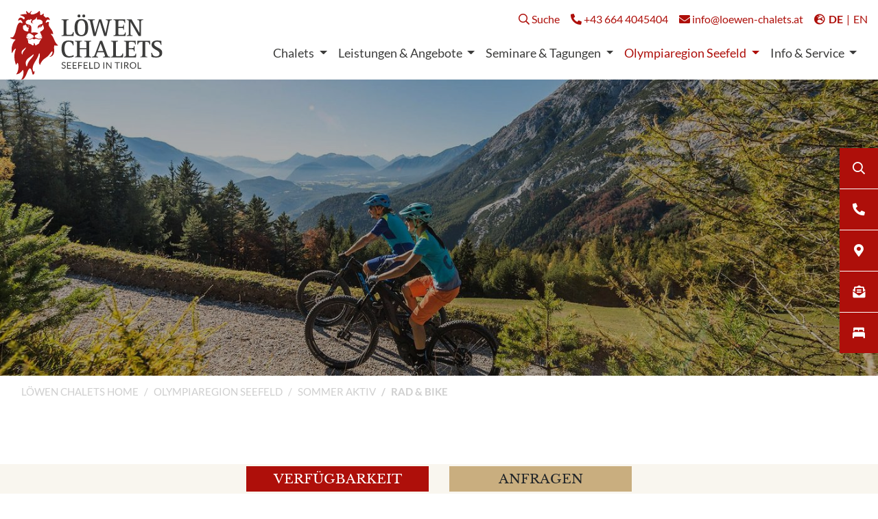

--- FILE ---
content_type: text/html; charset=utf-8
request_url: https://www.loewen-chalets.at/olympiaregion-seefeld/sommer-aktiv/rad-bike/
body_size: 9909
content:
<!DOCTYPE html>
<html dir="ltr" lang="de" class="no-js">
<head>

<meta http-equiv="Content-Type" content="text/html; charset=utf-8">
<!-- 
	This website is powered by TYPO3 - inspiring people to share!
	TYPO3 is a free open source Content Management Framework initially created by Kasper Skaarhoj and licensed under GNU/GPL.
	TYPO3 is copyright 1998-2026 of Kasper Skaarhoj. Extensions are copyright of their respective owners.
	Information and contribution at https://typo3.org/
-->

<base href="https://www.loewen-chalets.at/">


<meta name="generator" content="TYPO3 CMS" />
<meta name="description" content="Von leichten Familienrouten bis hin zu anspruchsvollen Bergtouren mit dem Mountain- und E-Bike - Seefeld ist ein paradies für alle Bike-Begeisterten." />
<meta name="referrer" content="origin" />
<meta name="viewport" content="initial-scale=1.0, maximum-scale=5.0" />
<meta name="robots" content="INDEX,FOLLOW" />
<meta name="twitter:card" content="summary" />


<link rel="stylesheet" href="https://www.loewen-chalets.at/typo3temp/assets/compressed/merged-2db2f224b6850aeb3b30f0122fdb2f23-c92f98a9aa755c983050b172125f5dfb.css" media="all">



<script src="https://www.loewen-chalets.at/typo3temp/assets/compressed/merged-c03f89fbcd2111f8c447686f704a451c-ad3d1a013b9eb7841121aea86e4a69ab.js" type="text/javascript"></script>


<link rel="shortcut icon" href="/favicon.ico">
    
	<link rel="apple-touch-icon" sizes="180x180" href="/apple-touch-icon.png">
	<link rel="icon" type="image/png" sizes="32x32" href="/favicon-32x32.png">
	<link rel="icon" type="image/png" sizes="16x16" href="/favicon-16x16.png">
	<link rel="manifest" href="/site.webmanifest">
	<link rel="mask-icon" href="/safari-pinned-tab.svg" color="#ae0f0a">
	<meta name="msapplication-TileColor" content="#ffffff">
	<meta name="theme-color" content="#ffffff">

     <link rel="preload" href="/fileadmin/templates/fonts/lato/new/Lato-Regular.woff2" as="font" type="font/woff2" crossorigin="anonymous">
     <link rel="preload" href="/fileadmin/templates/fonts/lato/new/Lato-Bold.woff2" as="font" type="font/woff2" crossorigin="anonymous">
     <link rel="preload" href="/fileadmin/templates/fonts/lato/lato-v22-latin-700.woff2" as="font" type="font/woff2" crossorigin="anonymous">
     <link rel="preload" href="/fileadmin/templates/fonts/lato/lato-v22-latin-regular.woff2" as="font" type="font/woff2" crossorigin="anonymous">
     <link rel="preload" href="/fileadmin/templates/fonts/librebaskerville/kmKiZrc3Hgbbcjq75U4uslyuy4kn0qviTgY3KcA.woff2" as="font" type="font/woff2" crossorigin="anonymous">
     <link rel="preload" href="/fileadmin/templates/fonts/librebaskerville/kmKiZrc3Hgbbcjq75U4uslyuy4kn0qviTgY5KcCsww.woff2" as="font" type="font/woff2" crossorigin="anonymous">
     <link rel="preload" href="/fileadmin/templates/fonts/librebaskerville/kmKnZrc3Hgbbcjq75U4uslyuy4kn0qNXaxMICA.woff2" as="font" type="font/woff2" crossorigin="anonymous">
     <link rel="preload" href="/fileadmin/templates/fonts/librebaskerville/kmKnZrc3Hgbbcjq75U4uslyuy4kn0qNZaxM.woff2" as="font" type="font/woff2" crossorigin="anonymous">


        
    <!-- Google Tag Manager -->
	<script>(function(w,d,s,l,i){w[l]=w[l]||[];w[l].push({'gtm.start':
new Date().getTime(),event:'gtm.js'});var f=d.getElementsByTagName(s)[0],
j=d.createElement(s),dl=l!='dataLayer'?'&l='+l:'';j.async=true;j.src=
'https://www.googletagmanager.com/gtm.js?id='+i+dl;f.parentNode.insertBefore(j,f);
})(window,document,'script','dataLayer','GTM-5WQVRZM');</script>
<!-- End Google Tag Manager -->

<!--
    <script id="Cookiebot" src="https://consent.cookiebot.com/uc.js" data-cbid="721b645f-85ee-43d4-84d2-968a82d599c5" data-blockingmode="auto" type="text/javascript"></script>
-->
        
    <!-- Facebook Pixel Code -->
    <script>
    !function(f,b,e,v,n,t,s)
    {if(f.fbq)return;n=f.fbq=function(){n.callMethod?
    n.callMethod.apply(n,arguments):n.queue.push(arguments)};
    if(!f._fbq)f._fbq=n;n.push=n;n.loaded=!0;n.version='2.0';
    n.queue=[];t=b.createElement(e);t.async=!0;
    t.src=v;s=b.getElementsByTagName(e)[0];
    s.parentNode.insertBefore(t,s)}(window, document,'script',
    'https://connect.facebook.net/en_US/fbevents.js');
    fbq('init', '383162345965479');
    fbq('track', 'PageView');
    </script>
    <noscript><img height="1" width="1" style="display:none"
    src="https://www.facebook.com/tr?id=383162345965479&ev=PageView&noscript=1"
    /></noscript> 
        <!-- End Facebook Pixel Code -->
    

      <!--[if lt IE 9]>
        <script src="https://oss.maxcdn.com/libs/html5shiv/3.7.0/html5shiv.js"></script>
        <script src="https://oss.maxcdn.com/libs/respond.js/1.4.2/respond.min.js"></script>
      <![endif]--><title> Mountainbiken in Seefeld </title><link rel="preconnect" href="https://consent.cookiebot.com" crossorigin="anonymous"><script id="Cookiebot" src="https://consent.cookiebot.com/uc.js" data-cbid="721b645f-85ee-43d4-84d2-968a82d599c5" data-blockingmode="auto" type="text/javascript"></script><meta property="og:url" content="https://www.loewen-chalets.at/olympiaregion-seefeld/sommer-aktiv/rad-bike/" /><meta property="og:type" content="website" />
<link rel="canonical" href="https://www.loewen-chalets.at/olympiaregion-seefeld/sommer-aktiv/rad-bike/"/>

<link rel="alternate" hreflang="de" href="https://www.loewen-chalets.at/olympiaregion-seefeld/sommer-aktiv/rad-bike/"/>
<link rel="alternate" hreflang="en" href="https://www.loewen-chalets.at/en/olympiaregion-seefeld/active-summer/mtb-bike/"/>
<link rel="alternate" hreflang="x-default" href="https://www.loewen-chalets.at/olympiaregion-seefeld/sommer-aktiv/rad-bike/"/>
</head>
<body>
<!-- Google Tag Manager (noscript) -->
<noscript><iframe src="https://www.googletagmanager.com/ns.html?id=GTM-5WQVRZM"
height="0" width="0" style="display:none;visibility:hidden"></iframe></noscript>
<!-- End Google Tag Manager (noscript) -->
<div class="wrapAll">
	<div id="naviWrap" class="naviPos">
		<div class="contentWrap d-flex pt-3">
			<div class="d-xl-none langNaviMo">
				<ul class="d-flex langNavi"><li><i class="fas fa-globe-europe"></i></li><li class="active"><a href="/olympiaregion-seefeld/sommer-aktiv/rad-bike/">DE</a></li><li><a href="/en/olympiaregion-seefeld/active-summer/mtb-bike/">EN</a></li></ul>
			</div>
			<div class="logo">
				<a href="/"><img src="https://www.loewen-chalets.at/fileadmin/templates/images/logo-loewen-chalets.svg" width="98" height="44"   alt="Löwen Chalets" title="Löwen Chalets" ></a>
			</div>
			<div class="infonavi">
				<div class="d-none d-xl-flex justify-content-end navitop">
					<div class="naviTop d-flex flex-column-reverse flex-xl-row">
	<div class="d-xl-none d-flex justify-content-center">
		<div class="pr-5">
			<a href="https://www.facebook.com/loewen.chalets/" title="Facebook" target="_blank" rel="noreferrer">
				<i class="fab fa-facebook-f fa-2x"></i>
			</a>
		</div>
		<div>
			<a href="https://www.instagram.com/loewen.chalets/" title="Instagram" target="_blank" rel="noreferrer">
				<i class="fab fa-instagram fa-2x"></i>
			</a>
		</div>
	</div>
	<div class="naviTopItem suche mr-3">
		<a href="/suche/" title="Suche">
			<i class="far fa-search"></i> Suche
		</a>
	</div>
	<div class="naviTopItem tel mr-3">
		<a href="tel:+436644045404" title="+43 664 4045404">
			<i class="fas fa-phone fa-flip-horizontal"></i> +43 664 4045404
		</a>
	</div>
	<div class="naviTopItem email mr-3">
		<a href="mailto:info@loewen-chalets.at" title="info@loewen-chalets.at">
			<i class="fas fa-envelope"></i> info@loewen-chalets.at
		</a>
	</div>
	<div class="d-xl-none d-flex flex-wrap justify-content-center my-2">
		<div>
			<a href="https://www.loewen-chalets.at/buchen/" title="Buchen" target="_blank" class="btn m-1 btn-secondary">
				<i class="fas fa-bed-alt"></i> Buchen
			</a>
		</div>
		<div>
			<a href="/info-service/anfragen/" title="Anfragen" class="btn m-1 btn-outline-secondary">
				Anfragen
			</a>
		</div>
	</div>

</div> <ul class="d-flex langNavi"><li><i class="fas fa-globe-europe"></i></li><li class="active"><a href="/olympiaregion-seefeld/sommer-aktiv/rad-bike/">DE</a></li><li><a href="/en/olympiaregion-seefeld/active-summer/mtb-bike/">EN</a></li></ul>
				</div>
				<div class="d-none d-xl-flex justify-content-end">
					

	<nav class="navbar position-static navbar-expand-lg p-0 h-100">
		
		<div class="nav navbar-nav mr-auto">
			
				<div class="nav-item pr-3 d-flex align-items-center dropdown position-static  " >
					<a class="text-decoration-none py-4 dropdown-toggle" href="/chalets/" title="Urlaubschalets in Seefeld">
						Chalets 
					</a>
					
					
						<div class="dropdown-menu w-100 p-0 border-0">
							<div class="contentWrap">
								<div class="d-flex align-items-start">
									<div class="navitext py-6 w-50 d-flex flex-wrap align-items-start">
										<div class="h1 w-100 pb-3">
												
													   Unsere Chalets
													
											</div>
										
											<div class="dropdown-item w-48 ">
												<a class="d-block p-3 text-decoration-none" href="/chalets/gastgeber/" title="Herzliche Gastfreundschaft in Seefeld">
													Gastgeber
												</a>
											</div>
										
											<div class="dropdown-item w-48 ">
												<a class="d-block p-3 text-decoration-none" href="/chalets/uebersicht-lageplan/" title="Urlaubschalets in bester Lage in Tirol">
													Übersicht &amp; Lageplan
												</a>
											</div>
										
											<div class="dropdown-item w-48 ">
												<a class="d-block p-3 text-decoration-none" href="/chalets/loewen-chalets/" title="Chalets in der Olympiaregion Seefeld mieten">
													Löwen Chalets
												</a>
											</div>
										
											<div class="dropdown-item w-48 ">
												<a class="d-block p-3 text-decoration-none" href="/chalets/loewe-lamm/" title="Die Geschichte der Löwen Chalets in Seefeld">
													Löwe &amp; Lamm
												</a>
											</div>
										
											<div class="dropdown-item w-48 ">
												<a class="d-block p-3 text-decoration-none" href="/chalets/bildergalerie/" title="Impressionen">
													Bildergalerie
												</a>
											</div>
										
											<div class="dropdown-item w-48 ">
												<a class="d-block p-3 text-decoration-none" href="/chalets/wissenwertes/" title="Wissenswertes rund um Ihren Urlaub in Seefeld">
													Wissenswertes
												</a>
											</div>
										
									</div>
									<div class="navibild text-right w-50">
										
												<img class="mask" src="/fileadmin/templates/images/bg-navi.png" width="605" height="583"> 
											
									</div>
								</div>
							</div>
						</div>
					
				</div>
			
				<div class="nav-item pr-3 d-flex align-items-center dropdown position-static  " >
					<a class="text-decoration-none py-4 dropdown-toggle" href="/leistungen-angebote/top-angebote/" title="Leistungen &amp; Angebote">
						Leistungen &amp; Angebote 
					</a>
					
					
						<div class="dropdown-menu w-100 p-0 border-0">
							<div class="contentWrap">
								<div class="d-flex align-items-start">
									<div class="navitext py-6 w-50 d-flex flex-wrap align-items-start">
										<div class="h1 w-100 pb-3">
												
													   Leistungen &amp; Angebote
													
											</div>
										
											<div class="dropdown-item w-48 ">
												<a class="d-block p-3 text-decoration-none" href="/leistungen-angebote/top-angebote/" title="Urlaubsangebote Seefeld">
													Top-Angebote
												</a>
											</div>
										
											<div class="dropdown-item w-48 ">
												<a class="d-block p-3 text-decoration-none" href="/leistungen-angebote/inklusivleistungen/" title="Inklusivleistungen">
													Inklusivleistungen
												</a>
											</div>
										
											<div class="dropdown-item w-48 ">
												<a class="d-block p-3 text-decoration-none" href="/leistungen-angebote/ein-herz-fuer-hunde/" title="Urlaub mit Hund in Seefeld Tirol">
													Ein Herz für Hunde
												</a>
											</div>
										
											<div class="dropdown-item w-48 ">
												<a class="d-block p-3 text-decoration-none" href="/leistungen-angebote/agb/" title="Allgmeine Geschäftsbedingungen - AGB">
													AGB
												</a>
											</div>
										
											<div class="dropdown-item w-48 ">
												<a class="d-block p-3 text-decoration-none" href="/leistungen-angebote/dine-buy/" title="Restaurantempfehlungen Seefeld">
													Dine &amp; Buy
												</a>
											</div>
										
									</div>
									<div class="navibild text-right w-50">
										
												<img class="mask" src="/fileadmin/templates/images/bg-navi.png" width="605" height="583"> 
											
									</div>
								</div>
							</div>
						</div>
					
				</div>
			
				<div class="nav-item pr-3 d-flex align-items-center dropdown position-static  " >
					<a class="text-decoration-none py-4 dropdown-toggle" href="/seminare-tagungen/" title="Seminare &amp; Tagungen Seefeld">
						Seminare &amp; Tagungen 
					</a>
					
					
						<div class="dropdown-menu w-100 p-0 border-0">
							<div class="contentWrap">
								<div class="d-flex align-items-start">
									<div class="navitext py-6 w-50 d-flex flex-wrap align-items-start">
										<div class="h1 w-100 pb-3">
												
													   Seminare &amp; Tagungen
													
											</div>
										
											<div class="dropdown-item w-48 ">
												<a class="d-block p-3 text-decoration-none" href="/seminare-tagungen/loewen-pavillon/" title="Seminarraum Löwen-Pavillon">
													Löwen-Pavillon
												</a>
											</div>
										
											<div class="dropdown-item w-48 ">
												<a class="d-block p-3 text-decoration-none" href="/seminare-tagungen/alte-stube/" title="Seminarraum Alte Stube">
													Alte Stube
												</a>
											</div>
										
											<div class="dropdown-item w-48 ">
												<a class="d-block p-3 text-decoration-none" href="/seminare-tagungen/seminar-catering/" title="Seminar-Catering">
													Seminar-Catering
												</a>
											</div>
										
											<div class="dropdown-item w-48 ">
												<a class="d-block p-3 text-decoration-none" href="/seminare-tagungen/firmen-anfrageformular/" title="Anfrage Seminar &amp; Tagung">
													Firmen Anfrageformular
												</a>
											</div>
										
									</div>
									<div class="navibild text-right w-50">
										
												<img class="mask" src="/fileadmin/templates/images/bg-navi.png" width="605" height="583"> 
											
									</div>
								</div>
							</div>
						</div>
					
				</div>
			
				<div class="nav-item pr-3 d-flex align-items-center dropdown position-static  active" >
					<a class="text-decoration-none py-4 dropdown-toggle" href="/olympiaregion-seefeld/" title="Urlaub in der Olympiaregion Seefeld">
						Olympiaregion Seefeld 
					</a>
					
					
						<div class="dropdown-menu w-100 p-0 border-0">
							<div class="contentWrap">
								<div class="d-flex align-items-start">
									<div class="navitext py-6 w-50 d-flex flex-wrap align-items-start">
										<div class="h1 w-100 pb-3">
												
													   Olympiaregion Seefeld
													
											</div>
										
											<div class="dropdown-item w-48 active">
												<a class="d-block p-3 text-decoration-none" href="/olympiaregion-seefeld/sommer-aktiv/" title="Sommerurlaub in Seefeld">
													Sommer aktiv
												</a>
											</div>
										
											<div class="dropdown-item w-48 ">
												<a class="d-block p-3 text-decoration-none" href="/olympiaregion-seefeld/golf/" title="Golfurlaub in Seefeld">
													Golf
												</a>
											</div>
										
											<div class="dropdown-item w-48 ">
												<a class="d-block p-3 text-decoration-none" href="/olympiaregion-seefeld/winter-aktiv/" title="Winter aktiv">
													Winter aktiv
												</a>
											</div>
										
											<div class="dropdown-item w-48 ">
												<a class="d-block p-3 text-decoration-none" href="/olympiaregion-seefeld/veranstaltungen/" title="Veranstaltungen / Events in Seefeld">
													Veranstaltungen
												</a>
											</div>
										
											<div class="dropdown-item w-48 ">
												<a class="d-block p-3 text-decoration-none" href="/olympiaregion-seefeld/ausfluege-in-der-umgebung/" title="Ausflugsziele rund um Seefeld">
													Ausflüge in der Umgebung
												</a>
											</div>
										
									</div>
									<div class="navibild text-right w-50">
										
												<img class="mask" src="/fileadmin/templates/images/bg-navi.png" width="605" height="583"> 
											
									</div>
								</div>
							</div>
						</div>
					
				</div>
			
				<div class="nav-item pr-3 d-flex align-items-center dropdown position-static  " >
					<a class="text-decoration-none py-4 dropdown-toggle" href="/info-service/lage-anreise/" title="Info &amp; Service">
						Info &amp; Service 
					</a>
					
					
						<div class="dropdown-menu w-100 p-0 border-0">
							<div class="contentWrap">
								<div class="d-flex align-items-start">
									<div class="navitext py-6 w-50 d-flex flex-wrap align-items-start">
										<div class="h1 w-100 pb-3">
												
													   Info &amp; Service
													
											</div>
										
											<div class="dropdown-item w-48 ">
												<a class="d-block p-3 text-decoration-none" href="/info-service/lage-anreise/" title="Anreise nach Seefeld">
													Lage Anreise
												</a>
											</div>
										
											<div class="dropdown-item w-48 ">
												<a class="d-block p-3 text-decoration-none" href="/info-service/stories/" title="Neues aus den Löwen-Chalets">
													Stories
												</a>
											</div>
										
											<div class="dropdown-item w-48 ">
												<a class="d-block p-3 text-decoration-none" href="/info-service/downloads/" title="Prospekte &amp; Downloads">
													Downloads
												</a>
											</div>
										
											<div class="dropdown-item w-48 ">
												<a class="d-block p-3 text-decoration-none" href="/info-service/gutscheine/" title="Urlaubsgutscheine bestellen">
													Gutscheine
												</a>
											</div>
										
											<div class="dropdown-item w-48 ">
												<a class="d-block p-3 text-decoration-none" href="https://www.loewen-chalets.at/buchen/" title="Chalet in Seefeld online buchen">
													Online Buchen
												</a>
											</div>
										
											<div class="dropdown-item w-48 ">
												<a class="d-block p-3 text-decoration-none" href="/info-service/anfragen/" title="Urlaub in Seefeld anfragen">
													Anfragen
												</a>
											</div>
										
											<div class="dropdown-item w-48 ">
												<a class="d-block p-3 text-decoration-none" href="/info-service/newsletter/" title="Newsletter abonnieren">
													Newsletter
												</a>
											</div>
										
									</div>
									<div class="navibild text-right w-50">
										
												<img class="mask" src="/fileadmin/templates/images/bg-navi.png" width="605" height="583"> 
											
									</div>
								</div>
							</div>
						</div>
					
				</div>
			
		</div>
	</nav>



				</div>
				<div class="d-flex d-xl-none justify-content-end">
					<div class="toggle-site-navM">
						<span class="menuIcon position-relative" id="hamburger"><span></span></span>
					</div>
				</div>
			</div>
		</div>
	</div>
	<div class="naviWrapM site-navM d-xl-none p-3" style="display: none;">
		<div class="d-flex justify-content-between">
			<div class="navi molangNavi d-flex align-items-center"> 
				<i class="fas fa-globe-europe"></i> <ul class="d-flex langNavi"><li><i class="fas fa-globe-europe"></i></li><li class="active"><a href="/olympiaregion-seefeld/sommer-aktiv/rad-bike/">DE</a></li><li><a href="/en/olympiaregion-seefeld/active-summer/mtb-bike/">EN</a></li></ul>
			</div>
			<div class="toggle-site-navM">
				<div class="closer"></div>
			</div>
		</div>
		<div class="naviWrapMWrapper">
			<div class="navMo">
				<nav><ul><li class="nav-item has-sub-menu"><a href="/chalets/" title="Chalets" class="nav-link ">Chalets</a><ul class="sub-menu"><li><a href="/chalets/gastgeber/" title="Gastgeber" class="nav-link">Gastgeber</a></li><li><a href="/chalets/uebersicht-lageplan/" title="Übersicht &amp; Lageplan" class="nav-link">Übersicht & Lageplan</a></li><li class="nav-item has-sub-menu"><a href="/chalets/loewen-chalets/" title="Löwen Chalets" class="nav-link">Löwen Chalets</a><ul style="display: none;"><li><a href="/chalets/loewen-chalets/chalet-1/" title="Chalet 1" class="nav-link">Chalet 1</a></li><li><a href="/chalets/loewen-chalets/chalet-2/" title="Chalet 2" class="nav-link">Chalet 2</a></li><li><a href="/chalets/loewen-chalets/chalet-3/" title="Chalet 3" class="nav-link">Chalet 3</a></li><li><a href="/chalets/loewen-chalets/chalet-4/" title="Chalet 4" class="nav-link">Chalet 4</a></li><li><a href="/chalets/loewen-chalets/chalet-5/" title="Chalet 5" class="nav-link">Chalet 5</a></li></ul></li><li><a href="/chalets/loewe-lamm/" title="Löwe &amp; Lamm" class="nav-link">Löwe & Lamm</a></li><li><a href="/chalets/bildergalerie/" title="Bildergalerie" class="nav-link">Bildergalerie</a></li><li><a href="/chalets/wissenwertes/" title="Wissenswertes" class="nav-link">Wissenswertes</a></li></ul></li><li class="nav-item has-sub-menu"><a href="/leistungen-angebote/top-angebote/" title="Leistungen &amp; Angebote" class="nav-link ">Leistungen & Angebote</a><ul class="sub-menu"><li><a href="/leistungen-angebote/top-angebote/" title="Top-Angebote" class="nav-link">Top-Angebote</a></li><li><a href="/leistungen-angebote/inklusivleistungen/" title="Inklusivleistungen" class="nav-link">Inklusivleistungen</a></li><li><a href="/leistungen-angebote/ein-herz-fuer-hunde/" title="Ein Herz für Hunde" class="nav-link">Ein Herz für Hunde</a></li><li><a href="/leistungen-angebote/agb/" title="AGB" class="nav-link">AGB</a></li><li><a href="/leistungen-angebote/dine-buy/" title="Dine &amp; Buy" class="nav-link">Dine & Buy</a></li></ul></li><li class="nav-item has-sub-menu"><a href="/seminare-tagungen/" title="Seminare &amp; Tagungen" class="nav-link ">Seminare & Tagungen</a><ul class="sub-menu"><li><a href="/seminare-tagungen/loewen-pavillon/" title="Löwen-Pavillon" class="nav-link">Löwen-Pavillon</a></li><li><a href="/seminare-tagungen/alte-stube/" title="Alte Stube" class="nav-link">Alte Stube</a></li><li><a href="/seminare-tagungen/seminar-catering/" title="Seminar-Catering" class="nav-link">Seminar-Catering</a></li><li><a href="/seminare-tagungen/firmen-anfrageformular/" title="Firmen Anfrageformular" class="nav-link">Firmen Anfrageformular</a></li></ul></li><li class="nav-item has-sub-menu active"><a href="/olympiaregion-seefeld/" title="Olympiaregion Seefeld" class="nav-link active">Olympiaregion Seefeld</a><ul class="sub-menu"><li class="nav-item has-sub-menu active"><a href="/olympiaregion-seefeld/sommer-aktiv/" title="Sommer aktiv" class="nav-link active">Sommer aktiv</a><ul style="display: none;"><li><a href="/olympiaregion-seefeld/sommer-aktiv/familien/" title="Familien" class="nav-link">Familien</a></li><li><a href="/olympiaregion-seefeld/sommer-aktiv/olympiabad/" title="Olympiabad" class="nav-link">Olympiabad</a></li><li><a href="/olympiaregion-seefeld/sommer-aktiv/wandern/" title="Wandern" class="nav-link">Wandern</a></li><li class="active"><a href="/olympiaregion-seefeld/sommer-aktiv/rad-bike/" title="Rad &amp; Bike" class="nav-link active">Rad & Bike</a></li></ul></li><li><a href="/olympiaregion-seefeld/golf/" title="Golf" class="nav-link">Golf</a></li><li class="nav-item has-sub-menu"><a href="/olympiaregion-seefeld/winter-aktiv/" title="Winter aktiv" class="nav-link">Winter aktiv</a><ul style="display: none;"><li><a href="/olympiaregion-seefeld/winter-aktiv/familien/" title="Familien" class="nav-link">Familien</a></li><li><a href="/olympiaregion-seefeld/winter-aktiv/langlaufen/" title="Langlaufen" class="nav-link">Langlaufen</a></li><li><a href="/olympiaregion-seefeld/winter-aktiv/winterwandern/" title="Winterwandern" class="nav-link">Winterwandern</a></li><li><a href="/olympiaregion-seefeld/winter-aktiv/skigebiet-skikurse/" title="Skigebiet &amp; Skikurse" class="nav-link">Skigebiet & Skikurse</a></li></ul></li><li><a href="/olympiaregion-seefeld/veranstaltungen/" title="Veranstaltungen" class="nav-link">Veranstaltungen</a></li><li><a href="/olympiaregion-seefeld/ausfluege-in-der-umgebung/" title="Ausflüge in der Umgebung" class="nav-link">Ausflüge in der Umgebung</a></li></ul></li><li class="nav-item has-sub-menu"><a href="/info-service/lage-anreise/" title="Info &amp; Service" class="nav-link ">Info & Service</a><ul class="sub-menu"><li><a href="/info-service/lage-anreise/" title="Lage Anreise" class="nav-link">Lage / Anreise</a></li><li><a href="/info-service/stories/" title="Stories" class="nav-link">Stories</a></li><li><a href="/info-service/downloads/" title="Downloads" class="nav-link">Downloads</a></li><li><a href="/info-service/gutscheine/" title="Gutscheine" class="nav-link">Gutscheine</a></li><li><a href="https://www.loewen-chalets.at/buchen/" target="_blank" title="Online Buchen" class="nav-link">Online Buchen</a></li><li><a href="/info-service/anfragen/" title="Anfragen" class="nav-link">Anfragen</a></li><li><a href="/info-service/newsletter/" title="Newsletter" class="nav-link">Newsletter</a></li></ul></li></ul></nav>
			</div>
			<div class="text-center px-4">
				<div class="text-left pt-4">
					<div class="naviTop d-flex flex-column-reverse flex-xl-row">
	<div class="d-xl-none d-flex justify-content-center">
		<div class="pr-5">
			<a href="https://www.facebook.com/loewen.chalets/" title="Facebook" target="_blank" rel="noreferrer">
				<i class="fab fa-facebook-f fa-2x"></i>
			</a>
		</div>
		<div>
			<a href="https://www.instagram.com/loewen.chalets/" title="Instagram" target="_blank" rel="noreferrer">
				<i class="fab fa-instagram fa-2x"></i>
			</a>
		</div>
	</div>
	<div class="naviTopItem suche mr-3">
		<a href="/suche/" title="Suche">
			<i class="far fa-search"></i> Suche
		</a>
	</div>
	<div class="naviTopItem tel mr-3">
		<a href="tel:+436644045404" title="+43 664 4045404">
			<i class="fas fa-phone fa-flip-horizontal"></i> +43 664 4045404
		</a>
	</div>
	<div class="naviTopItem email mr-3">
		<a href="mailto:info@loewen-chalets.at" title="info@loewen-chalets.at">
			<i class="fas fa-envelope"></i> info@loewen-chalets.at
		</a>
	</div>
	<div class="d-xl-none d-flex flex-wrap justify-content-center my-2">
		<div>
			<a href="https://www.loewen-chalets.at/buchen/" title="Buchen" target="_blank" class="btn m-1 btn-secondary">
				<i class="fas fa-bed-alt"></i> Buchen
			</a>
		</div>
		<div>
			<a href="/info-service/anfragen/" title="Anfragen" class="btn m-1 btn-outline-secondary">
				Anfragen
			</a>
		</div>
	</div>

</div>
				</div>
				<div class="pt-4 metaMNavi">
					<ul class="d-flex flex-wrap justify-content-center"><li><a href="/datenschutz/" title="Datenschutz">Datenschutz</a></li><li><a href="/impressum/" title="Impressum">Impressum</a></li><li><a href="/sitemap/" title="Sitemap">Sitemap</a></li></ul>
				</div>
				<div>
					&copy; Löwen Chalets 2026
				</div>
			</div>
		</div>

	</div>
	<div id="header">
		<div class="contentXlWrap">
			
				<div class="headerItemX position-relative">
					<picture>
						<source srcset="https://www.loewen-chalets.at/fileadmin/_processed_/f/0/csm_e-biken-in-moesern_b7ec97ee6f.jpg" media="(max-width: 480px)">
						<source srcset="https://www.loewen-chalets.at/fileadmin/_processed_/f/0/csm_e-biken-in-moesern_e7fb49de65.jpg" media="(max-width: 640px) and (min-width:481px)">
						<source srcset="https://www.loewen-chalets.at/fileadmin/_processed_/f/0/csm_e-biken-in-moesern_b01fb06f11.jpg" media="(max-width: 768px) and (min-width: 641px)">
						<source srcset="https://www.loewen-chalets.at/fileadmin/_processed_/f/0/csm_e-biken-in-moesern_ccacfe016f.jpg" media="(max-width: 1024px) and (min-width: 769px)">
						<source srcset="https://www.loewen-chalets.at/fileadmin/_processed_/f/0/csm_e-biken-in-moesern_df601cba7f.jpg" media="(max-width: 1400px) and (min-width: 1025px)">
						<source srcset="https://www.loewen-chalets.at/fileadmin/_processed_/f/0/csm_e-biken-in-moesern_678ddb09c5.jpg" media="(min-width: 1401px)">
						<img alt="Paar beim Biken" src="https://www.loewen-chalets.at/fileadmin/_processed_/f/0/csm_e-biken-in-moesern_678ddb09c5.jpg" width="1700" height="471">
					</picture>
					
				</div>
			
		</div>
		<script>
			document.querySelector('body').classList.add("imgheader");
		</script>
	</div>
	<div class="contentWrap">
		<div class='frame'><nav aria-label="breadcrumb"><ol class='breadcrumb' itemscope itemtype="https://schema.org/BreadcrumbList"><li class="breadcrumb-item" aria-current="page" itemprop="itemListElement" itemscope itemtype="https://schema.org/ListItem"><a href="/" title="Löwen Chalets Home" itemprop="item"><span itemprop="name">Löwen Chalets Home</span></a><meta itemprop="position" content="1" /></li><li class="breadcrumb-item" aria-current="page" itemprop="itemListElement" itemscope itemtype="https://schema.org/ListItem"><a href="/olympiaregion-seefeld/" title="Olympiaregion Seefeld" itemprop="item"><span itemprop="name">Olympiaregion Seefeld</span></a><meta itemprop="position" content="2" /></li><li class="breadcrumb-item" aria-current="page" itemprop="itemListElement" itemscope itemtype="https://schema.org/ListItem"><a href="/olympiaregion-seefeld/sommer-aktiv/" title="Sommer aktiv" itemprop="item"><span itemprop="name">Sommer aktiv</span></a><meta itemprop="position" content="3" /></li><li class="breadcrumb-item active hide0" aria-current="page" itemprop="itemListElement" itemscope itemtype="https://schema.org/ListItem"><a href="/olympiaregion-seefeld/sommer-aktiv/rad-bike/" title="Rad & Bike" itemprop="item" tabindex="-1"><span itemprop="name">Rad & Bike</span></a><meta itemprop="position" content="4" /></li></ol></nav></div>
	</div>
	<div id="main">
		<div class="contentWrap row firstWrap">
	<div class="col-12 text-center pb-3">
		
		<div class="topheader pb-2">
			Bikeurlaub in den Alpen
		</div>
		
				<h1>Mountainbiken und E-Biken in Seefeld in Tirol</h1>
			
	</div>
</div><div class="contentWrap row pb-7">
	<div class="col-12 col-md-10 offset-md-1">
		
		<div class="pt-3 spalten">
			<p><strong>In der Olympiaregion Seefeld in Tirol auf 1.200 m finden Sie eines der vielfältigsten Bike-Gebiete im Alpenraum vor – mit über 570 Kilometern an Radwegen. Von leichten Familienrouten bis hin zu anspruchsvollen Bergtouren mit dem Mountain- und E-Bike.</strong></p>
<p>Umrahmt von der eindrucksvollen Bergkulisse eröffnet Seefeld in Tirol eine abwechslungsreiche Landschaft, die sich ideal für Biketouren in allen Schwierigkeitsgraden eignet. Egal ob Sie mit dem Mountainbike oder dem E-Bike unterwegs sind, ob einfache Genussfahrt oder steile Actionpartie: das Erlebnis ist stets unglaublich.</p>
		</div>
		
	</div>
</div><div class="contentWrap textImg row pb-7 pt-3">
	<div class="col-12 col-md-5 offset-md-1 ">
		
		
			<h2 class="pb-3">Mountainbiken im Sommerurlaub in Seefeld</h2>
		
		<div>
			<p>Mountainbiken im Sommerurlaub in Seefeld in Tirol gehört zu einer der beliebtesten Aktivitäten in der Region. Kein Wunder: insgesamt stehen Ihnen ganze 570 Tourenkilometer zur Entdeckung offen. Sportlich Aktive freuen sich über anspruchsvolle Routen mit einigen zu bewältigenden Höhenmetern.</p>
<p>Nach der Anstrengung fühlt sich der erfrischende Abfahrtswind umso besser an, zudem locken über 60 Hütten und Almen der Region zur stärkenden Einkehr. Aber es geht auch deutlich sanfter: Für Genussfahrer, Einsteiger und Familien bieten sich leichte und flachere Runden in der Region rund um Seefeld an.</p>
			
		</div>
		
		
	</div>
	<div class="col-12 col-md-6 pt-3 pt-md-0">
		
				<div class="imgs position-relative text-right">
					
						
							<picture>
								<img class="imageBig imageSmallabstand pl-5" id="imageBig891" alt="Mountainbiker vor Berggipfel" src="https://www.loewen-chalets.at/fileadmin/_processed_/9/0/csm_mountainbiken-zum-kaltwassersee_312917138f.jpg" width="600" height="400">
							</picture>
						
					
					
						
							<picture>
								<img class="imageSmall position-absolute rightImg" id="imageSmall891" alt="Mountainbiken Seefeld" src="https://www.loewen-chalets.at/fileadmin/_processed_/f/e/csm_biken-in-der-olympiaregion-seefeld_379c074bc5.jpg" width="421" height="281">
							</picture>
						
					
					<script>
						document.addEventListener("DOMContentLoaded", function(event) {
							document.getElementById('imageBig891').style.paddingBottom = (document.getElementById('imageSmall891').getAttribute('height')-100)+'px';
						});
					</script>
				</div>
			
	</div>
</div><div class="contentWrap textImg row pb-7 pt-3">
	<div class="col-12 col-md-5  order-1">
		
		
			<h2 class="pb-3">Urlaub mit E-Bike in Seefeld in Tirol</h2>
		
		<div>
			<p>Der Trend des E-Biking ist auch in Seefeld in Tirol längst angekommen. Nicht nur ältere Leute genießen eine Fahrt auf den elektromotorisch betriebenen Fahrrädern, auch jüngere Entdecker kommen zunehmend auf den Geschmack.</p>
<p>Mit dem E-Bike bezwingen Sie leicht und bequem jeden Hang und können problemlos mit schnellen Sportlerfreunden mithalten, oder vor dem Wanderaufstieg Ihre Kräfte schonen. In der Olympiaregion Seefeld in Tirol wurde ein umfassendes E-Bike-Konzept erarbeitet, um Ihnen höchstmögliche Servicequalität und bestes Fahrgefühl zu bieten.&nbsp;</p>
			
		</div>
		
		
	</div>
	<div class="col-12 col-md-6 order-0">
		
				<div class="imgs position-relative ">
					
						
							<picture>
								<img class="imageBig imageSmallabstand pr-5" id="imageBig892" alt="Mountainbiker in Herbstlandschaft" src="https://www.loewen-chalets.at/fileadmin/_processed_/0/9/csm_e-biken-am-wildsee-in-seefeld_10de4b3440.jpg" width="600" height="401">
							</picture>
						
					
					
						
							<picture>
								<img class="imageSmall position-absolute leftImg" id="imageSmall892" alt="Paar beim Biken" src="https://www.loewen-chalets.at/fileadmin/_processed_/f/0/csm_e-biken-in-moesern_b1027bea0c.jpg" width="421" height="282">
							</picture>
						
					
					<script>
						document.addEventListener("DOMContentLoaded", function(event) {
							document.getElementById('imageBig892').style.paddingBottom = (document.getElementById('imageSmall892').getAttribute('height')-100)+'px';
						});
					</script>
				</div>
			
	</div>
</div><div class="contentWrap textImg row pb-7 pt-3">
	<div class="col-12 col-md-5 offset-md-1 ">
		
		
			<h2 class="pb-3">E-Bike Verleih in Seefeld in Tirol</h2>
		
		<div>
			<p>Sie möchten in Ihrem Sommerurlaub in Seefeld in Tirol gerne auf moderne Technik und E-Bike-Power umsteigen? Kein Problem – E-Bikes können Sie sich ganz einfach an einer der Verleihstellen ausleihen. Mehrere Akkuladestationen stehen in der Region für Sie bereit.</p>
<p>&nbsp;</p>
<p><strong>Hier finden Sie die E-Bike-Verleihstellen in Seefeld in Tirol:</strong></p><ul> 	<li><a href="https://www.seefeld.com/a-sport-norz-seefeld" target="_blank" rel="noreferrer">Sport Norz (Seefeld)</a></li> 	<li><a href="https://www.seefeld.com/a-karwendelcamp-scharnitz" target="_blank" rel="noreferrer">Karwendelcamp</a></li> 	<li><a href="https://www.seefeld.com/a-2-rad-corner" target="_blank" rel="noreferrer">2-Rad Corner</a></li> 	<li><a href="https://www.seefeld.com/a-fun-sport-frank-seefeld" target="_blank" rel="noreferrer">Fun Sport Frank</a></li> 	<li><a href="https://www.seefeld.com/a-holy-bike-by-schimeier" target="_blank" rel="noreferrer">Holy Bike by Schimeier</a></li> 	<li><a href="https://www.seefeld.com/a-sport-norz-leutasch" target="_blank" rel="noreferrer">Sport Norz (Leutasch)</a></li> 	<li><a href="https://www.seefeld.com/a-sport-wedl" target="_blank" rel="noreferrer">Sport Wedl</a></li> </ul>
			
		</div>
		
		
	</div>
	<div class="col-12 col-md-6 pt-3 pt-md-0">
		
				<div class="imgs position-relative text-right">
					
						
							<picture>
								<img class="imageBig imageSmallabstand pl-5" id="imageBig893" alt="Biker vor Bergpanorama" src="https://www.loewen-chalets.at/fileadmin/_processed_/4/e/csm_fat-bike_6dfe60c6c2.jpg" width="600" height="375">
							</picture>
						
					
					
						
							<picture>
								<img class="imageSmall position-absolute rightImg" id="imageSmall893" alt="Paar beim Biken" src="https://www.loewen-chalets.at/fileadmin/_processed_/6/6/csm_abfahrt-mit-dem-e-bike_c20540a43f.jpg" width="421" height="281">
							</picture>
						
					
					<script>
						document.addEventListener("DOMContentLoaded", function(event) {
							document.getElementById('imageBig893').style.paddingBottom = (document.getElementById('imageSmall893').getAttribute('height')-100)+'px';
						});
					</script>
				</div>
			
	</div>
</div>
	</div>
	<div id="footer">
		<div class="contentWrap row mb-7">
			<div class="col-12 col-md-3 lsWrap">
				<div class="w-80">
					<a href="/"><img src="https://www.loewen-chalets.at/fileadmin/templates/images/logo-loewen-chalets.svg" width="98" height="44"   alt="Löwen Chalets" title="Löwen Chalets" ></a>
				</div>
				<div class="d-flex flex-wrap align-items-center py-4 text-uppercase">
	
		
			<a href="https://www.facebook.com/loewen.chalets/" title="Facebook" target="_blank" class="pr-3" rel="noreferrer">
				<i class="fab fa-facebook-f fa-2x"></i>
			</a>
		
	
		
			<a href="https://www.instagram.com/loewen.chalets/" title="Instagram" target="_blank" class="pr-3" rel="noreferrer">
				<i class="fab fa-instagram fa-2x"></i>
			</a>
		
	
	
		
			<a href="https://www.instagram.com/explore/tags/loewenchalets/" title="#loewenchalets" target="_blank" class="small" rel="noreferrer">
				#loewenchalets
			</a>
		
	
</div>
			</div>
			<div class="col-12 col-md-9">
				
    

            <div id="c927" class="frame frame-default frame-type-dce_dceuid15 frame-layout-0">
                
                
                    



                
                
                    

    



                
                

    
    <div class="contatWrap">
	<div class="pb-3">
		<a href="tel:+436644045404" title="+43 664 4045404">
			<span class="iconWrap"><i class="fas fa-phone fa-flip-horizontal"></i></span> <span>+43 664 4045404</span>
		</a>
	</div>
	<div class="pb-3">
		<a href="mailto:info@loewen-chalets.at" title="info@loewen-chalets.at">
			<span class="iconWrap"><i class="fas fa-envelope"></i></span> info@loewen-chalets.at
		</a>
	</div>
	<div class="pb-3">
		<span class="iconWrap"><i class="fas fa-map-marker-alt"></i></span> <span>Moosweg 955</span> · <span>6100 Seefeld</span> · <span>Österreich</span>
		
			<div class="pl-5 small"> 
				<a href="/info-service/lage-anreise/" title="Anreiseinformationen">
					Anreiseinformationen »
				</a>
			</div>
		
	</div>
</div>

<script type="application/ld+json">

{
	"@context": "http://schema.org",
	"@type": "LocalBusiness",
	"name": "Löwen Chalets",
	"description": "",
	"image": "https://www.loewen-chalets.at/fileadmin/templates/images/logo-loewen-chalets.svg",
	"logo": "https://www.loewen-chalets.at/fileadmin/templates/images/logo-loewen-chalets.svg",
	"address": {
		"@type": "PostalAddress",
		"addressLocality": "Österreich",
		"addressRegion": "Seefeld",
		"postalCode": "6100",
		"streetAddress": "Moosweg 955"
	},
	"telephone": "+43 664 4045404",
	"email": "info@loewen-chalets.at",
	"url": "https://www.loewen-chalets.at/",
	"priceRange": "€€",
	"openingHours": "",
	"openingHoursSpecification": [
		
	],
	"geo": {
		"@type": "GeoCoordinates",
		"latitude": "47.331645",
		"longitude": "11.185948"
	}, 			
	"sameAs" : [ 
		
		"https://www.facebook.com/loewen.chalets/",
	
		"https://www.instagram.com/loewen.chalets/"
	
	]
}
</script>


                
                    



                
                
                    



                
            </div>

        


				<div class="row">
					<div class="col-12 col-lg-6 karte order-lg-1">
						<a href="/info-service/lage-anreise/" title="Anreiseinformationen">
		
			
				<picture>
					<img alt="Karte von Österreich" src="https://www.loewen-chalets.at/fileadmin/templates/images/dce/footer_map.svg" width="224" height="115" />
				</picture>
			
		
	</a>
					</div>
					<div class="col-12 col-lg-6 order-lg-0 pt-lg-5">
						
    

            <div id="c926" class="frame frame-default frame-type-menu_section frame-layout-0">
                
                
                    



                
                
                    



                
                

    
        <ul>
            
                <li>
                    <a href="/chalets/loewen-chalets/" title="Löwen Chalets">
                        <span>Löwen Chalets</span>
                    </a>
                    
                        <ul>
                            
                                
                            
                                
                            
                                
                            
                                
                            
                                
                            
                                
                            
                                
                            
                        </ul>
                    
                </li>
            
                <li>
                    <a href="/info-service/gutscheine/" title="Gutscheine">
                        <span>Gutscheine</span>
                    </a>
                    
                        <ul>
                            
                                
                            
                                
                            
                                
                            
                                
                            
                                
                            
                        </ul>
                    
                </li>
            
                <li>
                    <a href="/chalets/bildergalerie/" title="Bildergalerie">
                        <span>Bildergalerie</span>
                    </a>
                    
                        <ul>
                            
                                
                            
                                
                            
                                
                            
                                
                            
                        </ul>
                    
                </li>
            
                <li>
                    <a href="/info-service/newsletter/" title="Newsletter">
                        <span>Newsletter</span>
                    </a>
                    
                        <ul>
                            
                                
                            
                                
                            
                                
                            
                                
                            
                        </ul>
                    
                </li>
            
                <li>
                    <a href="/seminare-tagungen/" title="Seminare &amp; Tagungen">
                        <span>Seminare &amp; Tagungen</span>
                    </a>
                    
                        <ul>
                            
                                
                            
                                
                            
                                
                            
                                
                            
                                
                            
                                
                            
                                
                            
                        </ul>
                    
                </li>
            
                <li>
                    <a href="/leistungen-angebote/dine-buy/" title="Dine &amp; Buy">
                        <span>Dine &amp; Buy</span>
                    </a>
                    
                        <ul>
                            
                                
                            
                                
                            
                                
                            
                                
                            
                                
                            
                        </ul>
                    
                </li>
            
        </ul>
    


                
                    



                
                
                    



                
            </div>

        


					</div>
				</div>
			</div>
		</div>
		
		<div class="meta text-uppercase position-relative py-4 mb-6 mb-md-0 mb-xl-5">
			<div class="w-100 text-center">
				<a id="back-to-top" href="#" class="btn btn-secondary btn-lg back-to-top">
					<i class="fas fa-chevron-up"></i>
				</a>
			</div>
			<div class="contentWrap d-flex flex-wrap justify-content-center">
				<div class="pr-4">
					&copy; Löwen Chalets 2026
				</div>
				<div>
					<ul class="d-flex flex-wrap justify-content-center"><li><a href="/datenschutz/" title="Datenschutz">Datenschutz</a></li><li><a href="/impressum/" title="Impressum">Impressum</a></li><li><a href="/sitemap/" title="Sitemap">Sitemap</a></li></ul>
				</div>
			</div>
		</div>
	</div>
	<div class="d-none d-xl-block">
		<div id="webx-footer-form" class="d-none d-md-block fixed-bottom px-5">
	<div class="row contentXlWrap justify-content-center">
		
			<div class="col-6 col-lg-3">
				<a href="https://www.loewen-chalets.at/buchen/" target="_blank" class="btn btn-primary w-100 text-uppercase">
					Verfügbarkeit
				</a>
			</div>
		
		
			<div class="col-6 col-lg-3">
				<a href="/info-service/anfragen/" class="btn btn-secondary w-100 text-uppercase">
					Anfragen
				</a>
			</div>
		
	</div>
</div>
	</div>
	<div class="boxen position-fixed">
		<div class="d-flex flex-md-column-reverse">
	<div class="boxenItem buchen d-flex justify-content-end">
		<a href="https://www.loewen-chalets.at/buchen/" title="Buchen" target="_blank">
			<i class="fas fa-bed-alt"></i> <span class="d-md-none">Buchen</span>
		</a>
	</div>
	<div class="boxenItem anfrage">
		<a href="/info-service/anfragen/" title="Anfragen">
			<i class="fas fa-envelope-open-text"></i> 
		</a>
	</div>

	<div class="boxenItem laan">
		<a href="/info-service/lage-anreise/" title="Anreise">
			<i class="fas fa-map-marker-alt"></i>
		</a>
	</div>
	<div class="boxenItem tel">
		<a href="tel:+436644045404" title="+43 664 4045404">
			<i class="fas fa-phone fa-flip-horizontal"></i>
		</a>
	</div>
	<div class="boxenItem suche">
		<a href="/suche/" title="Suche">
			<i class="far fa-search"></i>
		</a>
	</div>
</div>
	</div>
</div>
<script src="https://cdnjs.cloudflare.com/ajax/libs/jquery/3.3.1/jquery.min.js" type="text/javascript" integrity="sha384-tsQFqpEReu7ZLhBV2VZlAu7zcOV+rXbYlF2cqB8txI/8aZajjp4Bqd+V6D5IgvKT" crossorigin="anonymous"></script>
<script src="https://cdnjs.cloudflare.com/ajax/libs/jqueryui/1.12.1/jquery-ui.min.js" type="text/javascript" integrity="sha384-PtTRqvDhycIBU6x1wwIqnbDo8adeWIWP3AHmnrvccafo35E7oIvW7HPXn2YimvWu" crossorigin="anonymous"></script>
<script src="https://stackpath.bootstrapcdn.com/bootstrap/4.1.3/js/bootstrap.min.js" type="text/javascript" integrity="sha384-ChfqqxuZUCnJSK3+MXmPNIyE6ZbWh2IMqE241rYiqJxyMiZ6OW/JmZQ5stwEULTy" crossorigin="anonymous"></script>
<script src="https://unpkg.com/imagesloaded@4/imagesloaded.pkgd.min.js" type="text/javascript"></script>
<script src="https://unpkg.com/isotope-layout@3/dist/isotope.pkgd.min.js" type="text/javascript"></script>
<script src="https://www.loewen-chalets.at/typo3temp/assets/compressed/merged-9b17aff8053757da28d841805ff99ec3-1f4bf9e1d2d9020dbcf7329e2b90875f.js" type="text/javascript"></script>
<script src="https://www.loewen-chalets.at/typo3temp/assets/compressed/Form.min-af2eee76b32f746f0834b8e2600bc7ab.js" type="text/javascript" defer="defer"></script>


</body>
</html>

--- FILE ---
content_type: application/x-javascript
request_url: https://consentcdn.cookiebot.com/consentconfig/721b645f-85ee-43d4-84d2-968a82d599c5/loewen-chalets.at/configuration.js
body_size: 376
content:
CookieConsent.configuration.tags.push({id:186479526,type:"script",tagID:"",innerHash:"",outerHash:"",tagHash:"15874484013885",url:"https://consent.cookiebot.com/uc.js",resolvedUrl:"https://consent.cookiebot.com/uc.js",cat:[1]});CookieConsent.configuration.tags.push({id:186479530,type:"script",tagID:"",innerHash:"",outerHash:"",tagHash:"7371982723336",url:"",resolvedUrl:"",cat:[4,5]});CookieConsent.configuration.tags.push({id:186479531,type:"script",tagID:"",innerHash:"",outerHash:"",tagHash:"11303836249916",url:"",resolvedUrl:"",cat:[3,4,5]});

--- FILE ---
content_type: image/svg+xml
request_url: https://www.loewen-chalets.at/fileadmin/templates/images/dce/footer_map.svg
body_size: 19385
content:
<svg xmlns="http://www.w3.org/2000/svg" width="224.37mm" height="115.28mm" viewBox="0 0 636 326.77"><g id="be89b34b-bcb1-47b9-a087-42802c5e7d59" data-name="Ebene 2"><g id="efc0fda3-296f-459d-9110-388e1b6644b7" data-name="Ebene 1"><g id="e46a3d22-fc31-4c89-ac73-a23d68991b18" data-name="Footer Map"><g id="e6e672fc-f6c1-4acb-a298-c57501393fde" data-name="at"><path id="f2325a61-2449-4125-9d70-b4aafd3e8f6f" data-name="AUT2320" d="M54.9,217.47l1.4,3.5,1,5.53.06,1.21-.19,3.38-1.21,3L52.74,239l-.89,2.29-1,4.9-.12,1.91.06,1.46.25,1.72.07,1.34-.26,2.1-.51,1.52-.89,1.28-1,.89-1.09,1.33-.25,1.09.19,1.14,1.84,3.12,1.53,4,.07.38-1.15-.06-3.56-1.15-1.91-1.08L41,264.11l-8.91-2.86L30,259.66l-1-1.53L28.75,257l.32-1.27.19-2.86.32-1.21v-.7l-.32-.38-.51.06-.32-.32.13-1.4-15.72-5-1.4-.19-4.39.51-1.52-.38L7.82,241l.57-3.18-.89-3.12-2-2.8-2.48-1.46V229.3l.82-1.84.13-.83-.76-1.72-.77-1.08-.38-1.08L2.66,221l-1.4-1.27L.5,218.61l2.67-4.51L6,210.66l.32-.89.38-2.16.45-1.08,3.18-4.08.83-1.91.06-5.21-2.35-2.1-3.12-1.4L3.3,188.07l2,1.15,1.21.32H7.75l.58-.32,1-1.08.64-.2.51.2.13,1.08.5.32,1.72.06.58-.06.44-.51.45-1.59.25-.45,1-.25,3.5.25-1-2.29-1.14-1,1-2.23,1.85-2.16,1.21-.63,1.21-.13,1.21.44.95,1,.32,1.47L24.49,183l.32,1.27,1.72.9.63-.07,1-.63.45-.13,2.48,1,2.48.19,1.27-.25,1-.83.19,2,.89,1.21,1,1,.76,1.65.19,1.46.89.58.77-.32.7-.64,1-.44,4.14,6,.7,1.46-.38,1.27-1.91,1.53,1,1,.19,1.33.07,1.28.44,1.21.83.76h.57l.64-.51,1.08-.51.38.07.89.51.77-.26,1-1.08,3.63-.7,1.53.83-.07,2.22-1.46,4.58.19,1.53-.19.82-.39.39-1.08.31-.38.26-1.08,2.16.38.19,1.21-.13Z" style="fill:#e9dac0;stroke:#fff;stroke-linecap:round;stroke-linejoin:round"/><path id="e5737abf-b64d-49da-9a1b-8350f8946c67" data-name="AUT2322" d="M542.29,270.66l-.19-1.84-.45-.83-1-.83-.44-.57-.07-.77.39-2,.06-1.27.25-1.15.64-1.14,3-2.61,4-5.35,2.16-3.24.64-1.28.06-.82-.19-1-3-3.88-.7-1.34L547,239l-.07-1.27.89-3.82v-3.31l-2.29-8.84-.12-1.91-.64-4.71-.83-3.37-.89-3.05-1.46-3.57-.13-1,.26-1,1.27-1.78.89-.9,1-.06.51.64.51,1.4,1.53-.89,4.83-5,4.78.06,2.16-.38,2-1.14,1.4-1.09,4.33-4.64L567,188l.06-1.47-.44-1.46-.26-1.78.26-2.74.44-1.4.83-1.46.51-.83,2.73-5.34-2.41-3.82-2.87-3.31-1.27-2.16-.63-1.53.06-7.57,2.86-.38,1-.77,1-1.2.5-1.09.32-1.46.13-4.84,1.27-2.41,1.34-1.4,4-3.18,2.41-.7,2.93-.2,5.79,2,3.31-1.72,1.59-1.66,2.86-2,1.21-1.08.83-1.53,1.14-3.12,2-1.72,1.78-.82,1-.19,1,.12,3.5-1.65,3.38-2.48,1.91-.89,1.71-.26,1.34.64,2.54,2,1.34.7,1-.64.64-1.14.06-1-.25-1v-.89l.32-1.85,1.08-1.14.57-.26,1.59,1,1,.2,1.27-.51,1.09-1.09.38.7,1.08,1.15-.89,1.08-.38,1.27-.51,2.3,1.33,1.08-.44,2,1.91,1,2.67,1,2,1.78-5.21,4.39.89,1-.07.76-.38.76-.25,1.09-1,.76-.19.32.06.57.9.38.12.26-.32,2.23-.5,1.59-.83,1.27-1.34,1.08-2.86.64-1.08.57.06,1.34.51.57,1.72.83.7.44.76,2.36.58.76-1.28,1.4.13,2.16.57,2.48.13,4.07.44,1.21.71,1,1,.63-1.72.77-6.11.82L615.08,167l-3.18-.57-1.21-3.25-1.08,1L608,166.69l-1,.89-.7.2-4.71-.77-.89-.57-.89-1-.7-1.27-.26-1.27-.44-1.15-1.09-.76-6.68-2.61-3.5-.38-3,1.34-.45,1.2.13,1.66-.44,1.08-.7.64-3.38,1.78-1,.89-.57.32-.39-.07-.89-.95-.63.57-1.21,2.1-.77.89,1.53.89,4.65,1.91,2.29-.51,5.47,2.23,2.8-.44,1.78.82,1.46,1.91.7,2.55-.44,2.35,1.4.83,1.14,1.14.64,1.59-.06,1.91-.89,1.53-2.42,1-1,1.08.32,5L589,198.57l-9,4.14-1-1.66-1.08-.76-1,.32-.89,1.53.25,4.7-.19.39-.82.57v.7l.19.44,1,.64,2.49,5.28.38,2-.58,1.65-1.2,1.08L575,221l.26,2.17L574,225.87l.32,2,.45.45h1.4l.57.76v1.09l-.7,2.1v.7l1.08.7,2.86-1.34,1.34.13,1,1.46-.38,1.46L580,238,578.24,239l-.51,1.78.63,1.59L580,243l1,.5.32.64-.32.64-1,.63-3.76,1.53-1,.95,2.42.26,1.15.44,1.21,1.08.38,1.34-1.59.38h-2.17l-1.4.26-.31.38L574,252l-1.85-1.4-1.78-.19-3.37.39-3.12-.64-1.15.19-.76,1.34-.38,1.84-.7.57-.83.2-.83.7-.19.76v1.4l-.57.89-.57.44-1.72.77-2.1,1.52-1,1-3.06,4.14-1.08,1-1.34.63-5.15,3.06-.25.06Z" style="fill:#e9dac0;stroke:#fff;stroke-linecap:round;stroke-linejoin:round"/><path id="f7debd35-e76a-4a73-b527-5c0cf6f66295" data-name="AUT2323" d="M552.22,196.47l-4.84,5-1.53.89-.51-1.4-.51-.64-1,.07-.89.89-1.28,1.78-.25,1,.13,1,1.46,3.56.89,3.05.83,3.37.63,4.71.13,1.91,2.29,8.85v3.31l-.89,3.81L547,239l.38,1.71.7,1.34,3.06,3.88.19,1-.06.83-.64,1.27-2.16,3.24-4,5.35-3,2.61-.64,1.14-.25,1.15-.07,1.27-.38,2,.07.76.44.57,1,.83.44.83.19,1.84-3.43.89-.51.26-.76.89.44.51.06.89-.57,3.75-.13,2.17.07,2.1.95,3,1.78,1.14.89,1.85.19,2.8-1.52-2-1-.63-3.37-.58-5.6-2.86-2.35-.44-2.29.19-5.67,2.29-2.22.13-6.37-1-1.33-.83-.26,1.85v1.53l-.51,1.08-.82.63-1.09.32-1.27-.38-1.78.06-1.78.45-1.27,1-.83,1.72-.25,1.4-.51,1.21-1.53,1.21-2.55.45-1.84-1.15-1.91-1.65L489,294l-15.27.83-8.27-.89-.7-1-5.22-6-1-2.92-.19-4-1-4.33-1.21-2.93-.44-1.65-.13-1.08.57-2.17.51-1.08.51-1.46.19-3.69-6.55-10-3.31-4.08-1.21-1-.83-.57-1.27-.19L435,247.94l-10.25.83-2.29-1-5.41.39-2.29-.19-8.46,3-1.53-.07-.7-.12-.19-.32-.89-.7-1.4-.7-5.92-1.85-3.37-2.42-2.16-.95-2.93-.06-2.48.44-9.1,4.39-1.27,1-.7.89-.7,1.46-1.27,2.16-3.12,1.47-5.16,4-1.46.45-1.53.19-.76-.32-1.15-.83-3.18-2.67,3.18-4.13,3.57-6.62,1-2.35.45-1.4-.19-2.42.12-1.59.7-1.09,2.48-2.35,1.6-2.1.19-1.21-.64-1.08-2.48-1.78-2.74-3.5-.7-1.15-.57-2.35-.45-1.15-1.84-2.86-1.34-2.74-1.14-.76-1.21.38L354,215l-2.36.25-1.33.64-1.21.89-1.15.45-1.21-.39-1.46-1-2.61-2.49-2.16-4.51L338,200.53l-.77-4.39.07-.95.63-2.29.64-1.78,7.7,1.46.83-.38,1-.26.26-.44,2.1-1.85.57-1,.32-1.27v-1.66l-.38-2-.83-1.66-.63-1-1-1.21-1-1.21-.63-1.28-.32-1.27-.06-1.21.19-2.42.19-1.52.44-1.78,1.08-1.4,1.4-1.15,8.85-4.45.95-.19.7.12,2,1.21,1.14.51,2.48.45,2.23.82,1.27.32,3.63-.51,3.82,4.46.89,2.35.13.95.44,1.21.51-.06,1.66-1.21,4.07-1.08,3.12-1.47,1.08-.25.82.13,4.65,3.31,1.84.82,1.66.51,2.48-.06,2-.58,3.75-2.86,2-1.27,2.67-.77,1.4-.76.95-.89.26-.83.95-1.27,12-4.84,5.35-4.26,2.86,2.29h8.65l.51.26.77.82,2.48,2.1,1.78.26,2.1-.51,2-1.27,3.37-1.47,1.65-.44,1.28-.07,1.4.26h.76l2.61-.76,4.2-1.66,3.24-.7.89-.57.77-.89.51-1L475.8,150l3.43.51h.58l5.09-1.28,1.65.13,1.34.57,3.5,3.25,6.87,3.37,3.24,2.35,5.6.45,1.72,1.84,1,1.4,1.14.83,1.6.83.95.19,1.53-.13,1.08.19.57.58.38.89.51,3.56.26,1.4.63,1.65.83.58.89-.07,2.8-1.59,1.08-.19.64.38.38.51.51,1,.32,1.08-.13,1.72-.44,1.71.19.83,1.21.45h2l2.16,1.65,1,2,1,2.8,6.81,1.15,2,1.14.77.77.7.25h.57l.83-.25,2-1,.38.19.51.95.25.89.19,1.4.51,1.34.89,1.78,2.87,2.55Z" style="fill:#e9dac0;stroke:#fff;stroke-linecap:round;stroke-linejoin:round"/><path id="f4c14e4c-b5cd-4f04-8895-65e0cf3cb3d1" data-name="AUT2325" d="M355.29,256.41l3.18,2.67,1.14.83.77.32,1.52-.2,1.46-.44,5.16-4,3.12-1.46,1.27-2.16.7-1.47.7-.89,1.27-.95,9.1-4.39,2.48-.45,2.93.07,2.16,1,3.38,2.42,5.91,1.84,1.4.7.89.7.19.32.7.13,1.53.06,8.46-3,2.29.19,5.41-.38,2.29,1L435,248l9.22-2.16,1.27.19.83.57,1.21.95,3.31,4.08,6.55,10-.19,3.69-.51,1.46-.51,1.08-.57,2.17.13,1.08.44,1.65,1.21,2.93,1,4.33.19,4,1,2.93,5.21,6,.7,1-3.62-.39L457,295l-3.11,4.46-1.6-2.36-1.2-.19-3,1.84-1.72.26-1.15-.13-1.08.45-1.4,2-.95,2-1.21,3.82L439,310.81l-.45.38-1.84.83-2.1.38-.77-.51-1.4.64-.5.57-.39.83-.95,1.14L430,316.6l-1.08-.26-.38.13-1.65,1.78-.9.51-.82.26-1.85.19-.76.32-1.27,1.78-.7,2.35-.77,2-1.46.64-1.08-1.14-1-2.1-1.08-1.53-2.93.63-1.33-.19-2.61-1.2-.44-.57-.7-1.21-.89-.19-2.8.57-17.63-.51-1.08-.25-4.71-4.08-1.21-.63-1.33-.38-1.46-.07-2.8.51-1.4-.13-7.58-3.62-2.54-.45-5.41.89-1.14.07-5.48-1.34-1.27-.13-1.27.26-1.28-.13L335.88,306l-3.56-.13-.64-.44-1.14-1.34-.64-.25-5,.38-3.69-.64-8.46,1.85-3.37-.19-1.72-.7-5.28-3.25-6.87-1.59L276,298.34l-4.71-3.12-2.8-1-.7.06-1.34.58h-.76l-.76-.32-1.53-1.15-.64-.32.39-.95,2.73-5.47.64-1.72.38-1.46.25-2.1,1.79-.89,7.44-1.15,3.37-1.46,1-.13.89.32,2.92,2.23.7.12.58-.31.25-1-.51-.95-5-7-3.82-4.07-.89-1.21-.57-2-.19-1.59-.38-1.71-.7-1.28-1-1.14-.83-.58-1.72-1.59-.7-1.4-.82-1.08-.58-1-.25-1.21-.07-1.08.39-1.78,1-2.54.07-1.28-.7-1-7.13-2.35-1.14-.89-.64-.95-.25-2.36,1.08-.7.57-.7.32-1.08.64-.51.76.06,1.08.45,3.25,2.1,3.81,1.91,5.16,1.27,2.67.32,4,1.27,6.62,4.33,1.4.76,1.59.38,2.48.32,6.23-.38,3.25-.7,4.39-2.16,1.91-1.47,2.1-2,1.27-.32,1.53-.13,3.31,1,7.63,2,1.85.12,8.33,1.79,3.69.31,2.16.7,2.93,1.53,7.13,5.54,2.48,3.24Z" style="fill:#e9dac0;stroke:#fff;stroke-linecap:round;stroke-linejoin:round"/><path id="bb0ac7a4-3adc-4028-9607-59151169c6cc" data-name="AUT2326" d="M430.94,54l.19.38,1.53,1.47,5.21,1.21,2.74,1.14,2.67,1.4,3,.45,1.4.51,1.15,1,.83,1.4.12,1.27-.32.77-1.91-.2-.31.13-.19.63L447,66.67l-.13.76v1.08l.39,1.28,1.9,2.67,2,.76.45,4,1.59,1.21.44,1.14,1,6.24L454,96.57l-.06,2.8-1.27-1.46-1-.64-.89-.25-4.14.19-1.52.7-1.21,1.21-1.21,1.78-1.15,1-12,2.86-1.72-.51-1.4-1.33-2.29-3.31-1.08-1.21-1.27-.83-1.4-.51-3.76-.12-1.14.95-1.08.83-.58.76-.12.76-.51,5-.19,1.08-.45,1-.13.7.39,3.56.44,1.21v.45l-.44.76-1,1.15-.19.57-.06,1L410.45,119l-.76.57-.64.19-.13.57,1.53,1.85,13.42,10.18,4.39,2.16,2.61.83,1.78.95,1.79,1.4.89,1.08.57.89-.06,2.36-1.47,2.16-1.14,4.58-.07,2.87-.12,1.52-1.4,3.06-5.35,4.26-12,4.84-.95,1.27-.26.82-.95.9-1.4.76-2.67.76-2,1.28L402.31,174l-2,.57-2.48.07-1.65-.51-1.85-.83-4.65-3.31-.82-.13-1.08.26-3.12,1.46-4.07,1.08-1.66,1.21-.51.07-.44-1.21-.13-1-.89-2.35-3.82-4.46-3.63.51-1.27-.31-2.23-.83-2.48-.45-1.14-.51-2-1.2-.7-.13-.95.19-8.85,4.45-1.4,1.15-1.08,1.4-.44,1.78-.19,1.53-.2,2.41.07,1.21.32,1.28.63,1.27,1,1.21,1,1.21.64,1,.83,1.65.38,2v1.65l-.32,1.27-.57,1-2.1,1.84-.26.45-1,.25-.82.38-7.7-1.46-4.77-3L330.85,185l-.7-1.65-.13-1.85.45-1.65,1.27-2.16.51-1,.19-1.27-.19-1.08-1.4-2.42,3-9.42-.44-1.08-.58-1.15-2.1-.25-1.71-.76-1.28-.89-.63-1.34.12-.57.58-.45,3.31-.13,1.33-.25,1-1.34-2-1.78-15-3.37-1.33-.89-.77-1-.32-1.08L313,141.63l-.25-1.59-.07-1.66.19-3.5.2-1.46.31-1.08.26-.58.44-.38.58-.06L317,132l1.21.13,1.14-.32.76-.89.07-1-.7-.89-1.59-1-2.55-1.84-5.66,2.61-4.77.57-3.18-.32L298.4,128l-.77-.51-2.48-2.61-2-1.21-2.1-.25-3.5.19-1.6.44-1,.83-.83,2.42-1,.63L279.18,129l-1.72.63-.19-1.33-1.27-2.8-5.86-6.11-.76-1.27-.76-1.47-.39-1.65.13-1.72.51-.89,1.08-.13.51-.25,1.21-1.84.32-.45,3.31-2.29,1.08-1.27,1.53-2.42.76-.83,1.27-.63,4.58-1-.06-.25,1.27-1.09,2.68-1.46,3.11-3,1.34-1,8.65-3.44,11.46-2,2.8-1.6,8.14-7.12,1.14-2,.64-3.31.76-1.47.13-1.33-.13-3.56.13-1.15.45-1.14,1.08-2.42.26-1.21-.19-1.08-.76-1.21-.32-2.29-.32-1,.45-.89.76-.7,2.74-1,2.73-.38,8.66,2.42,1.46.82,1.33,1,1.28,2L349.62,62l.19.19.7-3.37.7-1.46.32.06,1.72-.25.64-.32.7-.64.38-.63,1.46-3.12.51-1.66.25-1.78.07-2.1-.45-4.07.19-1.53,1.15-1.08-1.08-.51-.38-.38-.9-1.72-.44.13.19-1.21L358,31.36l3.37.89,1.6.83,1.52,1.21,1.78,1.53,5.6,3.11.77.77,1.4,2.16.51,1,.44.38,1.08.57.19.77-.19.83-1,.19-.57,1.21-.57.5.38,1.72.32.7,1.46,1.85.7.57,2.8,1.21,11.84,1.34,8.27,2.92.76-.06.64-.32,1.72-1.34,4.32-1.84,1.34-1.4,1.84-5,1.21-.83,2,2.35L416.88,51l.95.19L419.1,51l2.49-1.21,1.27-.12.51.5.12,1.66.26.51.63.06,1.28-.44.57.12.89,1.21.51,1.15.64.82,1.4.13L430.94,54Z" style="fill:#e9dac0;stroke:#fff;stroke-linecap:round;stroke-linejoin:round"/><path id="ac30cc15-fbb0-4680-ad1c-44e09aff2542" data-name="AUT2327" d="M338.55,191.13l-.63,1.78-.64,2.29-.06,1,.76,4.39,2.48,8.28,2.16,4.51,2.61,2.48,1.47,1,1.2.38,1.15-.44,1.21-.89,1.33-.64L354,215l1.27-.83,1.21-.38,1.15.76,1.33,2.74,1.85,2.86.44,1.15.57,2.35.7,1.15,2.74,3.5,2.48,1.78.64,1.08-.19,1.21-1.59,2.1-2.49,2.35-.7,1.08-.12,1.6.19,2.41-.45,1.4-1,2.36-3.56,6.61-3.18,4.14-2.49-3.24-7.12-5.54-2.93-1.53-2.16-.7-3.69-.32-8.34-1.78-1.84-.12-7.64-2-3.31-1-1.52.13-1.28.32-2.1,2-1.9,1.46-4.4,2.17-3.24.7-6.24.38-2.48-.32-1.59-.38-1.4-.76L283,241.52l-4-1.27-2.67-.32-5.16-1.28-3.82-1.9-3.24-2.1L263,234.2l-.77-.06-.63.51-.32,1.08-.57.7-1.09.7L256.41,234l-1.46-.77-1.59-.38-2.23-.19-2.42-.83-2.23-.06-2.87.57-2-.06-1.71.32-1.4.63-5,4.78-7.44,3.43-2.29,1.21.06-1.53-2-.7-3.95.77.07-.58-.26-4.58-.25-1.21-.7-1.71-.64-.64-1.4-1.14-.51-.77-.38-1.27-.19-1.34v-2.29l.19-1.78,1.15-4.83-.19-2.49,2.29-1.2,1.21-.26,2.54.13,9.29-3.37,2.93-1.79,1.21-.19,1,.19,1.84,1.09,1.15.31,1.27.07,2.67-.38,1.59-.58L245,210l1-1,.83-1.33.76-2.29.64-1.09.44-.63,1.47-.58,4.07-.38.95-.44.89-.51.7-.7.7-.77.58-.89,1.71-3.81.9-1.47,1.65-2.1.57-.95.58-1.4-.2-.83-1.65-4.07-.32-1.46-.06-1,.44-1.53-.25-.57-.76-.89-3-2-1.71-1.59-2.1-3.76,2.86-2.61,1.59-.76,3-.77h3l4.65,1.21,1.46-.19-.89,2.16,1.33,1.66L273,174l1.65,1.59-2.29,1.15-1,2.86.45,3,2,1.66,1.28.25.82.26.7.57,3.76,4.2,4.07,3.12,1,.38,1.4-.64.83-.06.83.44.95.83.89-.06.64-.51,2.35-2.8-.06-1-.64-2.1-.06-.76v-2.1l.19-.32.76-2-.06-.13-.06-2.8.25.13,1.34-1.78v-.32l1-2.48.19-.25.2-1.53.06-1.46-.25-1.59-.64-1.78-1.65-2.8-1-1.28-1-.76-1.27-.19-2.1.89-1.28.26-4.64-.9-1.34-1.4,2.1-3.3.32-2.36.45-1,5.4-8.65-.44-.38-1.78-2.67-2.8-6.56-1.4-1.4-.7-.38-1.66-1.72-2-1.21-.63-1-.51-1.47,1.72-.63,3.88-1.15,1-.63.82-2.42,1-.83,1.59-.44,3.5-.19,2.1.25,2,1.21,2.48,2.61.76.51,3.31,1.14,3.18.32,4.78-.57,5.66-2.61,2.54,1.84,1.6,1,.7.89-.07,1-.76.89-1.15.32L317,132l-2.29-.63-.57.06-.44.38-.26.58-.32,1.08-.19,1.46-.19,3.5.07,1.66.25,1.59,1.08,4.58.32,1.08.76,1,1.34.89,15,3.37,2,1.78-1,1.34-1.34.25-3.31.13-.57.45-.13.57.64,1.33,1.27.9,1.72.76,2.1.25.57,1.15.45,1.08L330.86,172l1.4,2.42.19,1.08-.19,1.27-.51.95-1.28,2.17-.44,1.65.13,1.85.7,1.65,2.92,3Z" style="fill:#e9dac0;stroke:#fff;stroke-linecap:round;stroke-linejoin:round"/><path id="ea82c57e-7f30-402d-a0a6-0c502f540c36" data-name="AUT2329" d="M259.65,237.13l.26,2.35.63,1,1.15.89,7.13,2.35.7,1-.07,1.27-1,2.55-.38,1.78.07,1.08.25,1.21.57,1,.83,1.08.7,1.4,1.72,1.59.82.58,1,1.14.7,1.27.39,1.72.19,1.59.57,2,.89,1.21,3.82,4.08,5,7,.51.95-.25.95-.58.32-.7-.13-2.92-2.22-.89-.32-1,.13-3.37,1.46-7.45,1.14-1.78.9-.25,2.1-.38,1.46-.64,1.72-2.73,5.47-.39.95-.12-.06-4.14-.45-4.84.64-1.2-.13-1.4-.63-2.55-1.78-4.52-.77-3.43-1.4L237.7,286l-1.59-3.88-.7-2.68-1.4-.89-1.72-.25-1.71-.7-1.28-1-.19-.83v-1.59l.19-1.4.58-1.72-.07-1.46-.76-2.67-1.28-1-3.5-.13-1.14-.38-.95-1.34-1-1-.95-.44-2-.39-.83-.31,1.21-1.21v-1.15l-.57-1.14-.58-1.34-.51-2.86-.31-1.4-.58-1.21.89-2.1,5-2.86,1.78-2.42V242.6l2.29-1.2,7.45-3.44,5-4.77,1.4-.64,1.72-.32,2,.07,2.86-.58,2.23.07,2.42.83,2.22.19,1.6.38,1.46.76,3.24,3.18Zm-5.85-65.22,2.1,3.76,1.72,1.59,3,2,.76.89.26.57-.45,1.53.06,1,.32,1.46,1.66,4.07.19.83-.58,1.4-.57.95-1.65,2.1-.89,1.47L258,199.34l-.57.89-.7.76-.7.7-.9.51-.95.45-4.07.38-1.46.57-.45.64-.64,1.08-.76,2.29-.83,1.33-1,1-1.09.58-1.59.57-2.67.38-1.27-.06-1.15-.32L235.35,210l-1-.19-1.21.19-2.93,1.78-9.29,3.37-2.54-.13-1.21.26-2.29,1.21.19,2.48-1.14,4.83-.2,1.79v2.29l.2,1.33.38,1.27.51.77,1.4,1.14.63.64.7,1.72.26,1.21.25,4.58-.06.57-1.4.32-8.46,4.39-5.92.32-3.69,1.27L195,249.35l-2.87,2.29-3.75.57-1,.64-1.59,1.33-.95.2-1.59-.58-2.67-2-1.59-.13H177.7l-4.39-.89-2,.19-2.42.7-.77.44-.82.13-.77-.13-.7-.44-.89-1-.57-.32-1.46-.38-.83.19-.7.58-.64.95-2.86,2.8-2.54-.19L152.7,253l-2.93-.7-5.85,1-5.79,1.84-1.47.89-5.41,5.41-.7,1.46-.82,4.33-1.59,3.76v1.71l-.13.64-.32.38-1,.38-.32.39-1.91,3.18-1.14,1.21-1.21.19-1.4-.51-2.87-.26-1.46.19-2.8,1-.83.06-.82-.38-1.4-1.21-.77-.38H109l-1.6.44-.82-.06-2.42-1.34-1-.31-1.72.57-.89-.07-.51-1.08.38-.57,1.84-1.53.39-.82-.83-1.21-6.36-3.88-1.28-.32-1.46.19L84.3,269.9l-3.44-.38-2.73-2.17-.19-2.6,1-4.14-.44-2-.7-.89L75,255.39l-1.72-2.8-.89-1-.45-.26H71l-2.42,1.34-2.1,2.42L65,257.94,65,260.23l-2,.12-1.66-.44-1.33.25-1.27,2.17-.39,1.52-.06,1-.19,1-.89,1.2-3.63,1.85-2.16.63h-.57l-.07-.38-1.53-4L47.33,262l-.19-1.14.25-1.08,1.09-1.34,1-.89.89-1.27.51-1.53.26-2.1-.07-1.34-.25-1.71-.06-1.47.12-1.91,1-4.9.89-2.29,3.24-4.9,1.21-3,.19-3.37-.06-1.21-1-5.54-1.4-3.5,5.41-.7,1.78-.7,3.75-2.29,1.6-1.46,1.52-2,1.85-3.75.51-.76.82-.58,1.79-.63.7-.45,1.4-1.84,1.21-2.48L78,197v-2.61l-.38-1.53-.44-1.14-.7-.77-1.15-.63.83-4.9.06-1.15-.51-1.4L75,181.52l-.06-1.09,1.2-.5,1.4-.26.64-.25.32.25.38,1.15-.13.44-.38.64-.32.76.13,1.08.45.58.7.44,1.27.64,3.56.51,1-.13,1.08-.89,1.65-2.36,1.15-.82,2,.06,11,4.14.32.38.7,1.27.7.19,2.48-.32,3.31-1.52,1.21-.32,1.14.06.89.51,1.91,1.47-.7.82-2.67,1.85.57.95,4.27,2,4.13,4.52.26.57.06.83-.19.83-.45.57.83,1.72,1.15.63,8.71.13,1.59-.51,5.48-3.75,2.1-.57,1.78.76-.19,3.31,2,.25,1.84-.82,1.15-1.28,1.14-1.52,1.6-1.47,1.52-.51,3.63-.12,1.34-.58.76-1.21-.32-.89-.95-.63-1-.26L158,188.7l1.91-.44,2,.25,1.84.58,3.95-.64,1.78-.7L171,186l.44-1.14.64-2.87.57-1.27,2.29-2,.32-.39,1.53.07,3.63.76h6.8l4.65,1,.89-.26.83-2.1.95-.57,7-1.4,19.09.83.7-.13,2.35-3.12.32-.76.06-1.15-.12-3.31-.26-.7-1.08-.95-.63-.83-.26-.63-.13-1,1.28-.57,2-1.66.7-.44,1.21-.58-.25,1.85-.32,1-.51.7-.25.89.44,1.33.83.77.89-.13,1.84-.95,1.85-.32,4.77,1.08,1.46-.25,3.25-1.28,1.34.26.44.76.83,2.61.44,1,.7.83,2.48,2,1.15.57,1.72.06,1.78-.31,1.27-.64.83-.7Z" style="fill:#e9dac0;stroke:#fff;stroke-linecap:round;stroke-linejoin:round"/><path id="fb27eac5-fcd6-4e36-adee-ca1527f6472c" data-name="AUT2330" d="M628.37,113.44l-1.08,1.08L626,115l-1-.19-1.59-1-.57.26-1.09,1.14-.31,1.85V118l.25,1-.06,1-.64,1.15-1,.63-1.34-.7-2.54-2-1.34-.64-1.72.26-1.91.89-3.37,2.48-3.5,1.65-1-.12-1,.19-1.78.83-2,1.71-1.14,3.12-.83,1.53-1.21,1.08-2.86,2-1.59,1.65-3.31,1.72-5.79-2-2.93.19-2.42.7-4,3.18-1.33,1.4-1.27,2.42-.13,4.83-.32,1.47-.51,1.08-1,1.21-1,.76-2.86.38-.07,7.57.64,1.53,1.27,2.16,2.87,3.31,2.41,3.82-2.73,5.35-.51.82-.83,1.47-.44,1.4-.26,2.73.26,1.78.44,1.47L567,188l-.13,1.27-4.33,4.65-1.4,1.08-2,1.15-2.17.38-4.77-.07-2.86-2.54-.89-1.78-.51-1.34-.19-1.4-.26-.89-.51-1-.38-.19-2,1-.83.26h-.57l-.7-.26-.76-.76-2-1.15-6.81-1.14-1-2.8-1-2-2.17-1.66h-2l-1.21-.44-.19-.83.45-1.72.12-1.72-.32-1.08-.5-1-.39-.51-.63-.38-1.08.19-2.8,1.59-.9.06-.82-.57-.64-1.65-.25-1.4-.51-3.57-.38-.89-.58-.57-1.08-.19-1.53.13-.95-.2-1.59-.82-1.15-.83-1-1.4-1.72-1.84-5.6-.45-3.25-2.35-6.87-3.38-3.5-3.24-1.33-.57-1.66-.13-5.09,1.27h-.57l-3.44-.51-2.29,2.93-.51,1-.76.9-.89.57-3.25.7-4.2,1.65-2.61.77h-.76l-1.4-.26-1.27.07-1.65.44-3.38,1.46-2,1.28-2.1.51-1.78-.26-2.48-2.1-.77-.83-.51-.25H434.5l-2.86-2.29,1.4-3.06.12-1.52.07-2.87,1.14-4.58,1.47-2.16.06-2.35-.57-.89-.89-1.09-1.78-1.4-1.79-.95-2.6-.83-4.39-2.16-13.43-10.18-1.53-1.85.13-.57.64-.19.76-.58,1.21-2.22.06-1,.19-.57,1-1.15.44-.76v-.45l-.44-1.21-.39-3.56.13-.7.45-1,.19-1.08.51-5,.12-.76.58-.77,1.08-.82,1.14-1,3.76.13,1.4.51,1.27.83,1.08,1.2,2.29,3.31,1.4,1.34,1.72.51,12-2.86,1.15-1,1.21-1.78,1.21-1.21,1.52-.7,4.14-.19.89.25,1,.64L454,99.37l.06-2.8.58-10.75-1-6.24-.44-1.14-1.59-1.21-.45-4-2-.76-1.92-2.67-.38-1.27V67.44l.13-.77.06-1.14.19-.64.32-.13,1.91.2.32-.77-.13-1.27-.83-1.4-1.14-1-1.4-.5-3-.45-2.67-1.4-2.74-1.14-5.22-1.21-1.52-1.47-.19-.38.38-.38.38-3.25V46.5l.26-3.37,1.59-2.55,4.39-3.88.44-2.42.83-1.46.32-1.59.51-1.15,1.2-.5,4.39.57,4.27,1.78,1.72-.13.95-2.22-.57-1-.51-1.85.12-.89.64-1.59L454,16.34v-3.5L453.65,9l.06-3.63,1.09-2.67-.07-1.27.38-.64L457,.5l4.65,1.59,6.49.51.57,1.85.38,1.71L469,7.88l-.51,1.78,1.65.07L476.43,8l.45-.32L478,6.35l.32-.7.19-1.71.32-.51h.64l.76,1.14.44.32h3.88l1.85.57,4,2,3.69,1.27,1.78,1L500,13.35,506.91,16l6.43,3.69,1.9.44h1.91l1.4-.44,3-1.59.7-.2h2.55l.51.39.32,1.52.38.64.57.25,1.59.13,1,.7.57.26.7-.07-.83,1.15,1-.26.95.07.64.57.06,1.34,1.4-.39.45.51.13,1.53,8.4,6.11L547,34.29l7.7-.45,11.64,1.72,1.85-.32,1.08.89.44.13,1.34-.38.89-.83,4.26-7.25,1.4-1,2.42.32.89-.06,1.47-.64.76-.06.76.25,1.47.89,5,1.46,1.53.19,1.59.64.64,1.52.31,1.85.64,1.46,1.08.77,1.34.25,3.12-.13,1.27.45,3,2,1.53.57,1.59-.19,3.18-1.14,1.4.13,2,2.73,1.15,8.4,2.86,3.31.77,5.92-.64,2.22-1.34,1.47L616,62.47l-.57,1.21L615,65.33l-2.23,3.19-.82,1.65L611.58,72l-.77,6.75-.57,1.72-.06,1.4.25.76.7.38,1.65.2,1.34,1,.89,1,.38,1-.7,1.91.58.51.57,1.34.38,1.33,1.4.77.89.82L619,93l.38,1-.06,2,1.34,4.52.38,2.23v2.73l.57,2,2.1,2.29,1.15.7,1.33.19.89.57,1.28,2.29ZM579.82,91.11l-2.28-4-.45-.57-2.61-.26-.32,1-.63.57-1.47.38-2.92,1.46-5.6,3.63-.45.7-1,.89-.7.45-1.09.32-1.08.12-2-1-.64.63-.76,1.28-.26,1v1.08l.64,1.14.63.7.64,1.6-.76,3.56.7,1.21.51.57.31.83,1,.51,5.09.44,2.23-.38,2.16-.06,1.15.82,1.52.7.77.19,1.84.07.89-.64.45-.44.51-1.09.7-.57,1.21-.38,3.88-.19,5.79,1.08-1.79-3.82-.57-1.78.38-3.37.7-3.06-.31-.76-.64-.64-.32-1.59-.25-1-.89-1-.45-1-.83-.83L580.9,90l-.76,1.46-.32-.32Z" style="fill:#e9dac0;stroke:#fff;stroke-linecap:round;stroke-linejoin:round"/><path id="b5aac36c-8399-496c-9bb1-6c33280203ac" data-name="AUT2331" d="M579.83,91.11l.31.31.77-1.46,1.59-.32.83.83.44,1,.89,1,.26,1,.32,1.6.63.63.32.77-.7,3-.38,3.37.57,1.78,1.78,3.82-5.79-1.08-3.88.19-1.21.38-.7.57-.51,1.09-.44.44-.89.64-1.85-.07-.76-.19-1.53-.7-1.14-.82-2.17.06-2.22.38-5.09-.44-1-.51-.32-.83-.51-.57-.7-1.21.76-3.56-.63-1.6-.64-.69-.63-1.15V97.66l.25-1,.77-1.27.63-.63,2,1,1.08-.13,1.08-.32.7-.44,1-.89.45-.7,5.6-3.63,2.93-1.46,1.46-.38.64-.58.31-1,2.61.25.45.58,2.29,4Z" style="fill:#e9dac0;stroke:#fff;stroke-linecap:round;stroke-linejoin:round"/><rect id="b9bc78f0-ba66-4634-8cd0-156c76e8ba2f" data-name=" 0" x="113.88" y="220.21" style="fill:#e9dac0;stroke:#fff;stroke-linecap:round;stroke-linejoin:round"/><rect id="e23a8a9c-c4af-457e-a5cc-b64f6e80fb30" data-name=" 1" x="551" y="71.19" style="fill:#e9dac0;stroke:#fff;stroke-linecap:round;stroke-linejoin:round"/><rect id="ecc4b720-8749-497e-b2fd-da3e2613a3a6" data-name=" 2" x="290.13" y="110.83" style="fill:#e9dac0;stroke:#fff;stroke-linecap:round;stroke-linejoin:round"/></g><g id="aa9c1349-c797-4426-9e06-81803ee10c64" data-name="pin"><g id="fb96458a-31eb-4f5c-80f1-2d621a0d402d" data-name="Gruppe 89"><path id="bf03815d-3b88-4347-8b5c-0a7319869160" data-name="Pfad 135" d="M129.39,120.27a29.89,29.89,0,0,0-26.3,44.09L127.75,209a1.87,1.87,0,0,0,2.54.73A1.83,1.83,0,0,0,131,209l24.67-44.62a29.89,29.89,0,0,0-26.3-44.07Z" style="fill:#ae1917"/></g></g><g id="aaefc56d-9fbc-47ba-a056-513497939b0b" data-name="Gruppe 90"><path id="a9806754-8d6c-4ab7-aa72-d7ef540f7e69" data-name="Pfad 2" d="M124.8,152.42l0,0,0,0h0m.79-1.25-.11,0c-.1,0-.07.25,0,.29s.1,0,.21,0,.07-.22-.07-.32m.11-.72-.07,0s0,0,.07,0c-.15-.11-.32,0-.18.18s.25-.07.18-.18m.07,1.68-.07,0s0,0,0,0h0c-.18.07-.07.36.15.29s0-.32-.11-.29m.54.65c-.08-.22-.26,0-.26,0l0,0s0,0,0,0h0c.08.14.33.11.26,0m.1-1.76c-.21,0-.07.18,0,.18l0,0,0,0c.15,0,.18-.18,0-.18m.07.9,0,0s0,0,0,0c-.14,0-.07.25.08.21s0-.25-.08-.21m9.88.25h0l0,0s0,0,0,0M134.79,151c-.15,0-.11.18,0,.18h0c.07,0,.18-.18,0-.18m.07.9h0c-.11,0-.25.14,0,.21s.15-.18,0-.21m.64-1.4a.13.13,0,0,0,0-.18.12.12,0,0,0-.16,0h0l0,0c-.08.11,0,.39.17.14m.18.86s0-.32-.07-.29h-.11c-.1.11-.17.26,0,.33S135.65,151.38,135.68,151.31Zm-.21,1a.16.16,0,0,0,.19-.1.15.15,0,0,0-.09-.18h0s0,0,0,0h0l-.08-.08c-.1,0-.35.26,0,.33m-.36.43c0,.14.18.14.22,0l0,0,0,0c0-.11-.18-.25-.22,0m0-9.6a.32.32,0,1,1,0-.64h0c.18,0,.43,0,.43.18a.53.53,0,0,1-.43.46m.54.29a2,2,0,0,0,.68-.75c0-.07,0,.18-.11.39a1.38,1.38,0,0,1-1,.61c-.17,0-.14,0-.14,0Zm2.57.9a1.78,1.78,0,0,1-.14.75c-.07.1-.11.21-.18.32a4.77,4.77,0,0,1-1.75,1.43l-.61.32s-.07,0-.07.07a.53.53,0,0,0-.22.68,8.58,8.58,0,0,0,.9,1.79c-.18,0-.36.15-.18.4a.21.21,0,0,0,.36-.07,3.26,3.26,0,0,1,.32.68c-.11,0-.25,0-.25.14-.14-.07-.5,0-.25.32s.32,0,.36-.11a.15.15,0,0,0,.23,0l0-.06a3.18,3.18,0,0,1,.14.61.22.22,0,0,0-.21.21c-.18-.18-.43.14-.32.29l0,0c.11.07.4,0,.4-.14h.1v.07a.88.88,0,0,1-.46.54,2.3,2.3,0,0,1-.5.18c-.07-.11-.22-.18-.25,0v0c-.07,0-.14,0-.22,0a1.72,1.72,0,0,0-.39,0,4.2,4.2,0,0,1-2.26-.39q-.75-.39-1.5-.72s-.07,0-.1,0c-.36-.18-.4-.28-.36-.6a2.5,2.5,0,0,0,.07-.54.57.57,0,0,1,.29-.5,3.13,3.13,0,0,1,.36-.22c.5-.28,1-.6,1.53-.89a1.15,1.15,0,0,0,.33-.29.28.28,0,0,0,0-.4.32.32,0,0,0-.18-.1l-.46-.1A5.89,5.89,0,0,0,132,148a.41.41,0,0,1-.22,0,4,4,0,0,0-1.33-.11,4.54,4.54,0,0,0-1.22.1,3.11,3.11,0,0,1-.68.11h-.18c-.17,0-.25-.11-.28-.28v-.15c0-.21,0-.39.07-.61s.09-.66.11-1,0-.5,0-.78a7.93,7.93,0,0,0-.18-1.94,2,2,0,0,0-.89-1.18,6.73,6.73,0,0,0-1.15-.46c-.28-.07-.6-.18-.89-.25l-.54-.18a1.42,1.42,0,0,1-.93-1.4v-.14a1.3,1.3,0,0,1,.36-.9,3.22,3.22,0,0,1,1.29-.89,3.12,3.12,0,0,1,.61-.11,9,9,0,0,1,1.64.14h0c-.11-.14-.22-.25-.32-.39l-.15-.14a.14.14,0,0,1,0-.19l.09,0a.57.57,0,0,1,.22,0,3.34,3.34,0,0,1,1,.39c.36.18.22.32.14.43a1.55,1.55,0,0,0-.71,1.36c0,.36.32,1.25.39,1.15a.83.83,0,0,0,.18-.47h0c.14.65,1.29.79,1.29.75.11-.21-.72-.18-.86-.86a1.83,1.83,0,0,1,.54-1.64c.32-.22,1.11-.47,1.65-.79a3.67,3.67,0,0,0,1.07-1.28c.07-.11.11-.22.18-.32a.36.36,0,0,1,.14-.11.13.13,0,0,1,.17.05s0,0,0,.06v.32c0,.34-.06.69-.07,1v.25a1.17,1.17,0,0,0,.25.07H134a1.78,1.78,0,0,1,.46,0,4.22,4.22,0,0,1,1.86.61,2.19,2.19,0,0,1,.64.57,1,1,0,0,1,.26.72v.82a.78.78,0,0,1-.18.46,1.14,1.14,0,0,1-.58.36,10.52,10.52,0,0,1-1,.36,7.05,7.05,0,0,0-1.08.5,2.11,2.11,0,0,0-.82,1,3,3,0,0,0-.22,1.4.62.62,0,0,0,.18.43c.11,0,.11,0,.11-.07.11-.25.18-.54.29-.79s.1-.25.35-.29.68.18,1,.11a1.74,1.74,0,0,0,1.4-.75c.32-.54.32-1.29.72-1.22.18.07.32.68.43.86a3.3,3.3,0,0,0,.18.32,6.69,6.69,0,0,1,.25,1.26m-14.5-2.73c.32.29.68,1.65,1,1.94.39.46.5.46,1.11.57.18,0,.43-.11.46-.07s0,.32,0,.43a.52.52,0,0,1-.07.21c-.08.22-.18.4-.25.61a1.79,1.79,0,0,0-.11,1,1.53,1.53,0,0,1,0,.43c0,.17.11.25-.07.28s-.64,0-.93.07a7.42,7.42,0,0,1-1-.14,3.57,3.57,0,0,1-1.78-1.25,2.6,2.6,0,0,1-.5-1.54v-.82a1.2,1.2,0,0,1,1.25-1.15h.5c.32-.32.25-.72.43-.54m-1.47,19.54a9.9,9.9,0,0,0,1.36-1.14l.07-.07s.11,0,.14,0a.29.29,0,0,1,.08.14,1.65,1.65,0,0,1-.29.68c-.22.32-.47.64-.72,1s-.39.5-.6.75a6.21,6.21,0,0,0-1,2.11c0,.14-.07.32-.11.46a.28.28,0,0,1,0,.18s-.07.11-.15.14a.21.21,0,0,1-.14-.1,1.74,1.74,0,0,1-.11-.18,4,4,0,0,1-.28-1.08,2.47,2.47,0,0,1,.64-1.82c.38-.37.77-.71,1.18-1m1.54,11.14v-.47a2.87,2.87,0,0,1,.07-.5c0-.1.08-.25.11-.36a4.41,4.41,0,0,1,1-1.75,8.36,8.36,0,0,1,1.47-1.32l1.29-1c.39-.28.79-.57,1.18-.89.18-.15.36-.33.54-.47l.28-.21a.2.2,0,0,1,.27.09.29.29,0,0,1,0,.09,1.22,1.22,0,0,1,0,.32,3.7,3.7,0,0,1-.5,1,20.25,20.25,0,0,1-1.43,1.78,21.62,21.62,0,0,0-1.65,2,11.41,11.41,0,0,0-1.14,2.26,9.37,9.37,0,0,0-.39,1.47,1.21,1.21,0,0,1-.11.32.22.22,0,0,1-.29.12.31.31,0,0,1-.11-.09,1,1,0,0,1-.14-.25c-.07-.21-.14-.39-.21-.6a6.59,6.59,0,0,1-.25-1.65m2.93-23.66a1.43,1.43,0,0,1,.82.26c.65.42,1.32.82,2,1.18a.84.84,0,0,1,.5.71,2.09,2.09,0,0,0,.11.43.46.46,0,0,1-.26.6h0a7.82,7.82,0,0,0-.71.36l-.9.46a2.68,2.68,0,0,1-1.9.5,2,2,0,0,1-.64-.1c0-.08-.11-.08-.18,0s-.36-.11-.54-.14a5.12,5.12,0,0,1-.53-.25.52.52,0,0,1-.18-.18h0c0,.18.4.18.47.07l0,0c.11-.18-.21-.46-.39-.25a.31.31,0,0,0-.29-.18,4.58,4.58,0,0,1,0-.64c.11.07.25.1.32,0,.07.14.32.25.43.07s-.18-.36-.36-.29c0-.1-.18-.14-.32-.1.11-.25.18-.47.29-.72a.29.29,0,0,0,.41,0l0,0c.18-.25,0-.36-.22-.36a5.5,5.5,0,0,1,.36-.57c.07-.07.14-.18.21-.25a1.24,1.24,0,0,1,.9-.47,1.21,1.21,0,0,1,.5-.07m-1-4.83s0,.07-.14,0a1.32,1.32,0,0,1-.72-.86.64.64,0,0,1,0-.43,2.4,2.4,0,0,0,.39.93Zm0-1c0-.18.36-.14.58-.14a.32.32,0,0,1,0,.64c-.18,0-.58-.32-.58-.5m4.48,14.71a1,1,0,0,1-.25.54.43.43,0,0,1-.58.18,1.26,1.26,0,0,1-.39-.22c-.21-.15-.42-.3-.64-.43a5.16,5.16,0,0,0-1.4-.57,2.52,2.52,0,0,1-.61-.25,1.36,1.36,0,0,1-.65-1.07,6.84,6.84,0,0,1,.08-.9,1.24,1.24,0,0,0-.29-.54c-.25-.21-.39-.89.07-.85s2.08.32,2.58-.11a1.65,1.65,0,0,1,.89-.4.87.87,0,0,1,.5.15s.11.1.22.21a1.66,1.66,0,0,0,1.18.07c.21,0,.5-.39.75-.39a2,2,0,0,1,1.18.29,8.5,8.5,0,0,0,.9.25,13.19,13.19,0,0,0,1.54,0c.25,0,.6-.11.68,0s-.79,1.22-.86,1.43-.07.18-.11.29a8.63,8.63,0,0,0-.39,1,1.3,1.3,0,0,1-.61.82c-.2.14-.4.28-.61.4a6.38,6.38,0,0,0-1.25.75.89.89,0,0,1-.25.14.37.37,0,0,1-.49-.19v0c0-.11-.08-.26-.11-.36a2.23,2.23,0,0,0-.64-1.15.82.82,0,0,0-.26-.14c-.07,0-.17,0-.17.14v.36h0c0,.2,0,.41,0,.61m19.14.46c-.07-.07-.18-.14-.25-.21s-.36-.32-.54-.5a10.18,10.18,0,0,1-1.68-2.65,5,5,0,0,1-.25-.64c-.36-.83-.71-1.65-1.14-2.44a4.27,4.27,0,0,0-.4-.64c-.32-.4-.64-.79-1-1.22l-.22-.32a.19.19,0,0,1,.07-.22.57.57,0,0,1,.22-.07,1.47,1.47,0,0,1,.36,0c.21,0,.43.14.64.18a.54.54,0,0,0,.25,0,.2.2,0,0,0,.22-.19v0a.69.69,0,0,0,0-.25c-.07-.29-.14-.58-.21-.9a3.67,3.67,0,0,0-.4-1,14,14,0,0,0-1.46-2.28,9.17,9.17,0,0,1-1.11-1.65,4.24,4.24,0,0,1-.36-1.11,1.94,1.94,0,0,1,.15-1.21l.1-.33a.33.33,0,0,0-.1-.43,1,1,0,0,0-1.18-.21,2.37,2.37,0,0,0-.5.32,1.2,1.2,0,0,0-.26.18.37.37,0,0,1-.53-.08.35.35,0,0,1-.07-.28.22.22,0,0,1,0-.14c0-.08,0-.18.07-.25a2.4,2.4,0,0,1,.58-1,1.55,1.55,0,0,1,2.11-.4l.21.11a.14.14,0,0,0,.18-.06h0a1,1,0,0,0,0-.29,3.55,3.55,0,0,0-.29-1,1.77,1.77,0,0,0-2.08-.86l-.5.21a.37.37,0,0,1-.5-.1c-.07-.08-.1-.15-.17-.22a2.49,2.49,0,0,0-1-.82s-.11,0-.15-.07a.41.41,0,0,1-.21-.36c0-.07,0-.18,0-.25a1.17,1.17,0,0,0,.08-.36,2.26,2.26,0,0,0,0-.82c0-.18-.14-.22-.28-.15a.53.53,0,0,1-.15.11,5.92,5.92,0,0,1-1.22.82l-.5.22a1.72,1.72,0,0,1-.39,0c-.11,0-.22-.07-.25-.22a1.12,1.12,0,0,1,0-.32c0-.43,0-.89-.07-1.32a4.88,4.88,0,0,0-.25-1,.64.64,0,0,0-.15-.25c-.1-.15-.21-.15-.35,0s-.26.27-.4.4a7.81,7.81,0,0,1-1.64,1.21,11.74,11.74,0,0,1-2.87,1,.9.9,0,0,1-.28,0,2.43,2.43,0,0,1-1.33-.18c-.68-.47-.43-1.5.68-2.33.15-.11.18-.18-.07-.18-1.11,0-1.9,1.94-2,1.83a10.61,10.61,0,0,1-1-.79c-.29-.25-.54-.54-.83-.79a1.77,1.77,0,0,0-.32-.21c-.18-.07-.29,0-.32.14a.65.65,0,0,0,0,.39l.21.76a5.51,5.51,0,0,0,.36.78c0,.11.11.22,0,.33-.4,0-.76,0-1.11,0a4.35,4.35,0,0,0-.72,0c-.43,0-.86.1-1.25.14a9.15,9.15,0,0,0-2,.43l-.25.1a.11.11,0,0,0-.05.14.1.1,0,0,0,.05,0,1.44,1.44,0,0,0,.36.15,9.71,9.71,0,0,1,2.29,1,3,3,0,0,1,.75.57c.36.46.25.54.07.93-.07.18-.14.57-.29.68s-.57-.18-.75-.32l-.57-.5a2.06,2.06,0,0,0-1.68-.58,1.85,1.85,0,0,0-1.26.72,2.55,2.55,0,0,0-.46,1.36.87.87,0,0,0,0,.32c0,.07.11.11.18.07s.18-.14.25-.21a1.39,1.39,0,0,1,1.79-.11,3.05,3.05,0,0,1,1.14,1.79v.08c0,.36-.21.53-.53.39a3.35,3.35,0,0,0-.36-.21,2.12,2.12,0,0,0-.47-.25,1.66,1.66,0,0,0-1.25.17,2.51,2.51,0,0,0-.64.53,4.48,4.48,0,0,0-.75,1.26,13.35,13.35,0,0,0-.54,1.54c-.22.75-.39,1.5-.61,2.25-.11.47-.21,1-.36,1.43a9.27,9.27,0,0,1-.64,1.76,9.6,9.6,0,0,1-.82,1.71c-.86,1.4-1.58,1-2.44,1.08-.07,0-.14.11-.21.14a.2.2,0,0,0-.09.27.2.2,0,0,0,.09.09,7.17,7.17,0,0,0,.75.46,5.73,5.73,0,0,0,2.18.61h.61a.37.37,0,0,1,.18,0,.27.27,0,0,1,.21.32l0,.07a1.24,1.24,0,0,1-.18.22,10.51,10.51,0,0,0-1.5,2.07,10.72,10.72,0,0,0-1,2.9c-.07.33-.11.65-.18,1a5.17,5.17,0,0,0-.11,1v1.14a9.75,9.75,0,0,0,.14,1.79.57.57,0,0,0,.07.22.13.13,0,0,0,.22,0,.77.77,0,0,0,.14-.25,11.78,11.78,0,0,1,1.15-2,4.47,4.47,0,0,1,1.14-1.07c.07-.07.18-.07.29-.11a.2.2,0,0,1,.24.14.22.22,0,0,1,0,.08.49.49,0,0,1,0,.21,2.07,2.07,0,0,1-.18.47,10.17,10.17,0,0,0-.43,1.32,8,8,0,0,0-.25,1.18c-.07.43-.18.9-.21,1.33a13.58,13.58,0,0,0,0,2.47,4.65,4.65,0,0,1,.07.75c0,.25,0,.46.08.71.07.47.17.93.28,1.44.14.68.36,1.28.54,1.93a2,2,0,0,0,.18.46c0,.08.07.11.1.18s.18.07.26,0a1.47,1.47,0,0,1,.14-.28,7.94,7.94,0,0,1,.46-.86c.22-.32.5-.29.68,0,0,0,0,.08,0,.11a4.36,4.36,0,0,1,.32,1.29,12.81,12.81,0,0,1,.07,1.75,10.86,10.86,0,0,1-.32,2.47,7.8,7.8,0,0,1-1.25,2.79c-.07.11-.18.22-.07.32s.21.08.32,0a6.16,6.16,0,0,0,3.15-1.57,7.59,7.59,0,0,0,1.07-1.26,2.27,2.27,0,0,0,.18-.25,1.64,1.64,0,0,1,.25-.21.29.29,0,0,1,.42.06.22.22,0,0,1,0,.08,1.25,1.25,0,0,1,.11.5,1.83,1.83,0,0,1,0,.47c0,.21,0,.39,0,.6,0,.54-.07,1-.11,1.58,0,.31-.08.62-.14.93a8.19,8.19,0,0,1-1.26,2.79c0,.07-.1.14-.14.22a.14.14,0,0,0,.07.2h.25a3.29,3.29,0,0,0,1.15-.32c1.07-.68,2.54-3.58,3.26-5.69,3.22-7.41,3.61,2.11,4.33,2.11,1.82.14,1.46-3.76,1.14-2.76a1.29,1.29,0,0,1-.29.54c-.07.11-.21.07-.32-.11s-1.72-2.47.47-6.44c.25-.5.5-.93.75-1.43.5-.93,1.11-1.75,1.61-2.68a15.8,15.8,0,0,0,1.47-3.47l.1-.36c.11-.22.29-.22.43,0a.41.41,0,0,1,.11.28,3.26,3.26,0,0,1,.11.61,7.21,7.21,0,0,1,0,1.54,5.32,5.32,0,0,1-.18.79,17.82,17.82,0,0,0-.39,1.93s0,.25-.07.57a6,6,0,0,0,0,1.4,4.61,4.61,0,0,0,.57,1.54.55.55,0,0,0,.18.22.18.18,0,0,0,.25,0h0a1.91,1.91,0,0,0,.15-.28c.07-.22.14-.4.21-.61a8,8,0,0,1,1.83-2.79,11.89,11.89,0,0,1,1.86-1.54c.6-.43,1.21-.86,1.82-1.33a13.4,13.4,0,0,0,2.15-2.54c2.65-4,2.29,1.29-.36,2.65-.53.64,3-.11,3.4-3.44a14.47,14.47,0,0,0,0-3.72,11.82,11.82,0,0,1,.21-1.47.23.23,0,0,1,.25-.29,1.16,1.16,0,0,1,.32.08,5.84,5.84,0,0,0,2,.07s.08,0,.15,0,.21-.21.07-.36" style="fill:#fff"/></g><rect id="ed112726-b14c-4004-b7ad-dabb86dbee84" data-name="Rechteck 49" x="161.32" y="205.07" width="65.53" height="22.75" style="fill:#e9dac0"/><rect id="efa3788d-d52f-4c7a-8cd3-861bf3a77112" data-name="Rechteck 50" x="307.85" y="142.27" width="93.74" height="20.93" style="fill:#e9dac0"/><rect id="f39e289e-5bd3-4448-8c92-99365c172018" data-name="Rechteck 52" x="456.2" y="280.61" width="13.65" height="11.83" style="fill:#e9dac0"/><rect id="fbffea74-fd92-433f-9326-29593746c45b" data-name="Rechteck 51" x="541.76" y="74.92" width="67.35" height="20.02" style="fill:#e9dac0"/><g id="b1973836-b022-467a-bdc4-edfc50e509b2" data-name="Innsbruck" style="isolation:isolate"><g style="isolation:isolate"><path d="M156,222.8h-1.45V212.05H156Z" style="fill:#3c3c3b"/><path d="M159.54,216.3a4.89,4.89,0,0,1,.52-.5,3.76,3.76,0,0,1,.59-.39,3.71,3.71,0,0,1,.66-.24,3.1,3.1,0,0,1,.76-.09,2.73,2.73,0,0,1,1.1.21,2.08,2.08,0,0,1,.79.58,2.63,2.63,0,0,1,.48.91,4,4,0,0,1,.17,1.18v4.84h-1.34V218a2.08,2.08,0,0,0-.4-1.34,1.44,1.44,0,0,0-1.19-.47,2.23,2.23,0,0,0-1.11.28,3.78,3.78,0,0,0-.95.77v5.6h-1.34v-7.6h.8a.32.32,0,0,1,.35.28Z" style="fill:#3c3c3b"/><path d="M167.91,216.3a4.89,4.89,0,0,1,.52-.5,4.29,4.29,0,0,1,.59-.39,3.71,3.71,0,0,1,.66-.24,3.1,3.1,0,0,1,.76-.09,2.73,2.73,0,0,1,1.1.21,2.08,2.08,0,0,1,.79.58,2.63,2.63,0,0,1,.48.91A4,4,0,0,1,173,218v4.84h-1.34V218a2.08,2.08,0,0,0-.4-1.34,1.44,1.44,0,0,0-1.19-.47,2.23,2.23,0,0,0-1.11.28,3.78,3.78,0,0,0-.95.77v5.6h-1.34v-7.6h.8a.32.32,0,0,1,.35.28Z" style="fill:#3c3c3b"/><path d="M179.44,216.45a.29.29,0,0,1-.27.17.59.59,0,0,1-.26-.08,3.48,3.48,0,0,0-.35-.19,3,3,0,0,0-.49-.19,2.62,2.62,0,0,0-.67-.08,2.25,2.25,0,0,0-.61.08,1.54,1.54,0,0,0-.46.24,1,1,0,0,0-.29.35.92.92,0,0,0-.11.43.73.73,0,0,0,.17.49,1.61,1.61,0,0,0,.45.34,3.76,3.76,0,0,0,.63.25l.72.23c.25.08.49.17.73.27a2.85,2.85,0,0,1,.63.38,1.7,1.7,0,0,1,.44.55,1.6,1.6,0,0,1,.17.78,2.45,2.45,0,0,1-.19,1,2.18,2.18,0,0,1-.55.77,2.64,2.64,0,0,1-.9.51,3.61,3.61,0,0,1-1.23.19,3.89,3.89,0,0,1-1.44-.26,3.62,3.62,0,0,1-1.1-.66l.32-.51a.41.41,0,0,1,.14-.15.37.37,0,0,1,.21-.06.53.53,0,0,1,.29.11l.36.23a2.53,2.53,0,0,0,.52.23,2.41,2.41,0,0,0,.77.11,2.32,2.32,0,0,0,.68-.1,1.46,1.46,0,0,0,.49-.28,1.11,1.11,0,0,0,.29-.39,1.28,1.28,0,0,0,.09-.48.79.79,0,0,0-.17-.52,1.38,1.38,0,0,0-.45-.36,3.76,3.76,0,0,0-.63-.25l-.73-.23a6.3,6.3,0,0,1-.72-.28,2.71,2.71,0,0,1-.64-.38,1.82,1.82,0,0,1-.44-.58,1.72,1.72,0,0,1-.17-.82,2,2,0,0,1,.18-.84,2.1,2.1,0,0,1,.52-.71,2.59,2.59,0,0,1,.85-.48,3.39,3.39,0,0,1,1.15-.18,3.52,3.52,0,0,1,1.34.24,3,3,0,0,1,1,.65Z" style="fill:#3c3c3b"/><path d="M182.86,216.3a4,4,0,0,1,1.08-.89,2.86,2.86,0,0,1,1.39-.33,2.79,2.79,0,0,1,1.21.26,2.56,2.56,0,0,1,.91.73,3.5,3.5,0,0,1,.57,1.18,5.71,5.71,0,0,1,.2,1.55,5.83,5.83,0,0,1-.23,1.68,3.86,3.86,0,0,1-.64,1.3,3.11,3.11,0,0,1-1,.83,3.15,3.15,0,0,1-1.36.29,2.48,2.48,0,0,1-2.16-1.08l-.07.69a.32.32,0,0,1-.34.29h-.87V211.75h1.35Zm0,4.67a2.17,2.17,0,0,0,.8.7,2.4,2.4,0,0,0,1,.2,1.92,1.92,0,0,0,1.64-.76,3.73,3.73,0,0,0,.57-2.26,3.34,3.34,0,0,0-.51-2,1.69,1.69,0,0,0-1.44-.65,2.13,2.13,0,0,0-1.14.3,3.33,3.33,0,0,0-.89.84Z" style="fill:#3c3c3b"/><path d="M191.18,216.72a3.51,3.51,0,0,1,.89-1.22,1.92,1.92,0,0,1,1.28-.43,1.75,1.75,0,0,1,.46.05,1.14,1.14,0,0,1,.39.16l-.09,1a.22.22,0,0,1-.23.19,1.73,1.73,0,0,1-.31-.05,2,2,0,0,0-.45,0,1.79,1.79,0,0,0-.64.1,1.66,1.66,0,0,0-.51.31,2.29,2.29,0,0,0-.39.51,4.11,4.11,0,0,0-.32.7v4.8h-1.35v-7.6h.77a.47.47,0,0,1,.3.08.57.57,0,0,1,.11.29Z" style="fill:#3c3c3b"/><path d="M201.62,215.2v7.6h-.79a.34.34,0,0,1-.36-.28l-.11-.82a4,4,0,0,1-1.11.88,2.83,2.83,0,0,1-1.41.34,2.73,2.73,0,0,1-1.1-.21,2.32,2.32,0,0,1-.8-.58,2.55,2.55,0,0,1-.48-.91,3.9,3.9,0,0,1-.16-1.17V215.2h1.33v4.85a2,2,0,0,0,.4,1.33,1.45,1.45,0,0,0,1.2.47,2.23,2.23,0,0,0,1.11-.28,3.58,3.58,0,0,0,.95-.77v-5.6Z" style="fill:#3c3c3b"/><path d="M209,216.55a.51.51,0,0,1-.12.13.25.25,0,0,1-.16,0,.45.45,0,0,1-.25-.09l-.33-.21a3.31,3.31,0,0,0-.49-.2,2.56,2.56,0,0,0-1.7.1,2,2,0,0,0-.72.58,2.69,2.69,0,0,0-.43.9,4.8,4.8,0,0,0,0,2.42,2.71,2.71,0,0,0,.45.9,1.91,1.91,0,0,0,.7.56,2.21,2.21,0,0,0,.91.19,2.22,2.22,0,0,0,1.33-.38c.14-.09.25-.18.34-.25a.43.43,0,0,1,.28-.12.28.28,0,0,1,.25.13l.38.48a2.85,2.85,0,0,1-.57.53,3.32,3.32,0,0,1-.67.36,4,4,0,0,1-.77.22,5.32,5.32,0,0,1-.81.06,3.24,3.24,0,0,1-1.32-.26,3,3,0,0,1-1.06-.76,3.52,3.52,0,0,1-.71-1.23,5.41,5.41,0,0,1,0-3.22,3.39,3.39,0,0,1,.68-1.24,3.28,3.28,0,0,1,1.12-.82,3.87,3.87,0,0,1,1.53-.29,3.65,3.65,0,0,1,1.41.26,3.48,3.48,0,0,1,1.09.73Z" style="fill:#3c3c3b"/><path d="M212.24,211.75v6.5h.35a.62.62,0,0,0,.25,0,.45.45,0,0,0,.21-.17l2.4-2.57a1.33,1.33,0,0,1,.22-.2.68.68,0,0,1,.31-.07h1.21l-2.8,3a1.78,1.78,0,0,1-.43.4,1.16,1.16,0,0,1,.24.2,3.17,3.17,0,0,1,.21.27l3,3.75h-1.19a.67.67,0,0,1-.3-.06.5.5,0,0,1-.21-.2l-2.5-3.12a.65.65,0,0,0-.22-.2.94.94,0,0,0-.34-.05h-.38v3.63H210.9V211.75Z" style="fill:#3c3c3b"/></g></g><g id="b0be24d0-1d6b-4568-9af6-70f7d6535ede" data-name="Graz" style="isolation:isolate"><g style="isolation:isolate"><path d="M515.45,251.31v4.12a5.93,5.93,0,0,1-1.72.87,6.53,6.53,0,0,1-2,.29,6.46,6.46,0,0,1-2.34-.4,5.24,5.24,0,0,1-1.78-1.12,5.06,5.06,0,0,1-1.14-1.74,6.14,6.14,0,0,1-.39-2.23,6.42,6.42,0,0,1,.38-2.24,5.21,5.21,0,0,1,1.1-1.74,5,5,0,0,1,1.73-1.12,6.34,6.34,0,0,1,2.28-.39,7.38,7.38,0,0,1,1.19.09,5.15,5.15,0,0,1,1,.27,4.61,4.61,0,0,1,.86.43,5.23,5.23,0,0,1,.75.56l-.42.66a.37.37,0,0,1-.25.19.41.41,0,0,1-.34-.07l-.41-.25a3.35,3.35,0,0,0-.57-.29,5.19,5.19,0,0,0-.78-.24,5.74,5.74,0,0,0-1.08-.09,4.28,4.28,0,0,0-1.64.29,3.55,3.55,0,0,0-1.26.85,3.76,3.76,0,0,0-.79,1.33,5.16,5.16,0,0,0-.28,1.76,5.33,5.33,0,0,0,.29,1.81,3.66,3.66,0,0,0,.83,1.36,3.42,3.42,0,0,0,1.3.85,4.65,4.65,0,0,0,1.71.3,5,5,0,0,0,1.34-.17,6.44,6.44,0,0,0,1.13-.47v-2.36h-1.67a.3.3,0,0,1-.23-.09.25.25,0,0,1-.09-.2v-.82Z" style="fill:#3c3c3b"/><path d="M518.51,250.4a3.42,3.42,0,0,1,.89-1.22,2,2,0,0,1,1.28-.44,2.24,2.24,0,0,1,.46,0,1.31,1.31,0,0,1,.4.17l-.1,1a.22.22,0,0,1-.23.18,1.37,1.37,0,0,1-.3,0,2.16,2.16,0,0,0-.46,0,1.83,1.83,0,0,0-.64.11,1.36,1.36,0,0,0-.5.31,2.32,2.32,0,0,0-.4.51,3.68,3.68,0,0,0-.32.69v4.8h-1.34v-7.59H518c.15,0,.25,0,.3.08a.46.46,0,0,1,.11.28Z" style="fill:#3c3c3b"/><path d="M522.39,250a4.22,4.22,0,0,1,1.36-.91,4.16,4.16,0,0,1,1.61-.3,2.85,2.85,0,0,1,1.13.21,2.41,2.41,0,0,1,.84.59,2.64,2.64,0,0,1,.51.9,4,4,0,0,1,.17,1.17v4.86h-.59a.61.61,0,0,1-.3-.06.44.44,0,0,1-.17-.25l-.15-.72c-.2.18-.39.35-.58.49a3.67,3.67,0,0,1-.6.36,3.09,3.09,0,0,1-.67.22,3.34,3.34,0,0,1-.8.08,2.82,2.82,0,0,1-.83-.12,2,2,0,0,1-.68-.37,1.81,1.81,0,0,1-.45-.63,2.05,2.05,0,0,1-.17-.89,1.73,1.73,0,0,1,.24-.87,2.26,2.26,0,0,1,.81-.74,5.52,5.52,0,0,1,1.44-.53,11,11,0,0,1,2.19-.23v-.6a2,2,0,0,0-.38-1.34,1.38,1.38,0,0,0-1.12-.45,2.2,2.2,0,0,0-.82.13,2.86,2.86,0,0,0-.58.27l-.42.28a.64.64,0,0,1-.35.12.35.35,0,0,1-.23-.07.69.69,0,0,1-.17-.17Zm4.31,3.1a10.87,10.87,0,0,0-1.57.15,4.79,4.79,0,0,0-1,.3,1.55,1.55,0,0,0-.6.45,1,1,0,0,0-.18.57,1.13,1.13,0,0,0,.1.51.88.88,0,0,0,.26.36,1.16,1.16,0,0,0,.4.2,1.93,1.93,0,0,0,.49.07,2.63,2.63,0,0,0,.65-.08,2.13,2.13,0,0,0,.55-.2,3.17,3.17,0,0,0,.49-.32,4.6,4.6,0,0,0,.46-.43Z" style="fill:#3c3c3b"/><path d="M535.28,249.45a.84.84,0,0,1,0,.27,1,1,0,0,1-.14.24L531,255.43h4.15v1h-5.72v-.55a.7.7,0,0,1,0-.23.89.89,0,0,1,.14-.25l4.14-5.51h-4.09v-1.05h5.63Z" style="fill:#3c3c3b"/></g></g><g id="b183aa6c-310c-4e47-b00d-d4f6a424e504" data-name="Klagenfurt" style="isolation:isolate"><g style="isolation:isolate"><path d="M400.78,284.11h.54a1.17,1.17,0,0,0,.46-.07.83.83,0,0,0,.32-.25l3.57-4.05a1,1,0,0,1,.32-.27,1,1,0,0,1,.4-.07h1.23L403.53,284a2,2,0,0,1-.29.29,1.17,1.17,0,0,1-.3.19,1.46,1.46,0,0,1,.37.2,1.75,1.75,0,0,1,.32.34l4.28,5.1h-1.26l-.24,0a.48.48,0,0,1-.18-.06l-.13-.1a.69.69,0,0,1-.11-.13l-3.71-4.27a.86.86,0,0,0-.32-.26,1.18,1.18,0,0,0-.52-.08h-.66v4.92h-1.45V279.4h1.45Z" style="fill:#3c3c3b"/><path d="M410.33,279.1v11H409v-11Z" style="fill:#3c3c3b"/><path d="M412.3,283.62a4.47,4.47,0,0,1,1.35-.91,4.25,4.25,0,0,1,1.62-.3,3.07,3.07,0,0,1,1.13.21,2.28,2.28,0,0,1,.83.59,2.32,2.32,0,0,1,.51.91,3.6,3.6,0,0,1,.17,1.17v4.86h-.59a.51.51,0,0,1-.3-.07.4.4,0,0,1-.16-.25l-.15-.72a6.11,6.11,0,0,1-.59.49,2.65,2.65,0,0,1-.6.36,2.94,2.94,0,0,1-.67.23,3.84,3.84,0,0,1-.79.08,2.49,2.49,0,0,1-.83-.13,1.8,1.8,0,0,1-.68-.37,1.71,1.71,0,0,1-.46-.62,2.29,2.29,0,0,1-.17-.9,1.65,1.65,0,0,1,.25-.87,2.23,2.23,0,0,1,.8-.74,5.16,5.16,0,0,1,1.45-.52,10.74,10.74,0,0,1,2.19-.24v-.59a2.06,2.06,0,0,0-.38-1.34,1.4,1.4,0,0,0-1.12-.46,2.45,2.45,0,0,0-.83.13,2.84,2.84,0,0,0-.58.28l-.42.27a.54.54,0,0,1-.35.13.45.45,0,0,1-.23-.07.69.69,0,0,1-.16-.18Zm4.31,3.11a12.34,12.34,0,0,0-1.57.14,4.35,4.35,0,0,0-1.06.31,1.4,1.4,0,0,0-.59.44,1,1,0,0,0-.19.57,1.38,1.38,0,0,0,.1.52,1.06,1.06,0,0,0,.27.35,1,1,0,0,0,.4.21,1.88,1.88,0,0,0,.49.06,2.56,2.56,0,0,0,.64-.07,2.41,2.41,0,0,0,.55-.21,2.65,2.65,0,0,0,.5-.32,3.67,3.67,0,0,0,.46-.43Z" style="fill:#3c3c3b"/><path d="M426.36,282.85v.49c0,.17-.11.27-.32.32l-.86.11a2.38,2.38,0,0,1,.26,1.1,2.26,2.26,0,0,1-.22,1,2.23,2.23,0,0,1-.59.77,2.62,2.62,0,0,1-.9.5,3.78,3.78,0,0,1-1.14.17,3.61,3.61,0,0,1-1-.13,1.5,1.5,0,0,0-.37.32.6.6,0,0,0-.13.34.45.45,0,0,0,.23.41,1.57,1.57,0,0,0,.58.2,4.92,4.92,0,0,0,.82.07l.94.05a9.48,9.48,0,0,1,.95.12,2.55,2.55,0,0,1,.82.27,1.53,1.53,0,0,1,.58.52,1.47,1.47,0,0,1,.22.85,2,2,0,0,1-.24,1,2.66,2.66,0,0,1-.7.81,3.58,3.58,0,0,1-1.12.57,5,5,0,0,1-1.5.21,5.77,5.77,0,0,1-1.46-.16,3.51,3.51,0,0,1-1-.44,2,2,0,0,1-.62-.64,1.54,1.54,0,0,1-.21-.77,1.36,1.36,0,0,1,.36-.95,2.32,2.32,0,0,1,1-.62,1.35,1.35,0,0,1-.53-.4,1.1,1.1,0,0,1-.2-.68,1.06,1.06,0,0,1,.06-.34,1.29,1.29,0,0,1,.18-.35,2.45,2.45,0,0,1,.31-.34,2.19,2.19,0,0,1,.42-.28,2.27,2.27,0,0,1-.88-.83,2.3,2.3,0,0,1-.32-1.21,2.37,2.37,0,0,1,.22-1,2.23,2.23,0,0,1,.59-.77,2.72,2.72,0,0,1,.92-.5,3.8,3.8,0,0,1,1.15-.17,4,4,0,0,1,.93.11,3,3,0,0,1,.78.32ZM425,290.56a.61.61,0,0,0-.16-.45,1,1,0,0,0-.42-.27,3.17,3.17,0,0,0-.62-.14c-.23,0-.48-.05-.74-.06l-.8-.05c-.27,0-.53,0-.78-.07a2.1,2.1,0,0,0-.69.49,1,1,0,0,0-.27.69.92.92,0,0,0,.14.48,1.05,1.05,0,0,0,.4.38,2.42,2.42,0,0,0,.68.26,4.48,4.48,0,0,0,1,.09,4.13,4.13,0,0,0,1-.1,2.12,2.12,0,0,0,.72-.28,1.31,1.31,0,0,0,.45-.42A1,1,0,0,0,425,290.56Zm-2.41-4.13a2,2,0,0,0,.72-.11,1.45,1.45,0,0,0,.51-.31,1.34,1.34,0,0,0,.32-.49,1.7,1.7,0,0,0,.1-.61,1.51,1.51,0,0,0-.42-1.12,2.05,2.05,0,0,0-2.46,0,1.72,1.72,0,0,0-.31,1.73,1.32,1.32,0,0,0,.31.49,1.5,1.5,0,0,0,.52.31A2,2,0,0,0,422.59,286.43Z" style="fill:#3c3c3b"/><path d="M433.79,289.08a2.27,2.27,0,0,1-.59.52,3.94,3.94,0,0,1-.74.37,5.34,5.34,0,0,1-.81.21,4.76,4.76,0,0,1-.84.07,4.06,4.06,0,0,1-1.45-.26,3.22,3.22,0,0,1-1.14-.78,3.54,3.54,0,0,1-.76-1.28,5.11,5.11,0,0,1-.27-1.73,4.24,4.24,0,0,1,.25-1.49,3.42,3.42,0,0,1,.7-1.2,3.2,3.2,0,0,1,1.11-.79,3.74,3.74,0,0,1,1.49-.29,3.44,3.44,0,0,1,1.26.23,2.77,2.77,0,0,1,1,.66,3.08,3.08,0,0,1,.66,1.06,4.12,4.12,0,0,1,.24,1.45.81.81,0,0,1-.07.42.27.27,0,0,1-.25.1h-5.08a4.48,4.48,0,0,0,.2,1.25,2.45,2.45,0,0,0,.49.89,2,2,0,0,0,.75.54,2.76,2.76,0,0,0,1,.17,3.1,3.1,0,0,0,.86-.11,4.29,4.29,0,0,0,.63-.26c.17-.09.32-.17.44-.25a.65.65,0,0,1,.3-.11.31.31,0,0,1,.26.12Zm-1.08-3.56a2.57,2.57,0,0,0-.13-.85,1.92,1.92,0,0,0-.38-.67,1.65,1.65,0,0,0-.61-.43,2,2,0,0,0-.82-.16,2.06,2.06,0,0,0-1.52.56,2.63,2.63,0,0,0-.69,1.55Z" style="fill:#3c3c3b"/><path d="M436.81,283.65a4.89,4.89,0,0,1,.52-.5,3.76,3.76,0,0,1,.59-.39,3.06,3.06,0,0,1,.66-.24,3,3,0,0,1,.75-.09,2.67,2.67,0,0,1,1.1.21,2,2,0,0,1,.8.58,2.63,2.63,0,0,1,.48.91,4,4,0,0,1,.17,1.18v4.84h-1.35v-4.84a2.08,2.08,0,0,0-.39-1.34,1.46,1.46,0,0,0-1.2-.48,2.23,2.23,0,0,0-1.1.29,3.78,3.78,0,0,0-.95.77v5.6h-1.34v-7.6h.8a.32.32,0,0,1,.35.28Z" style="fill:#3c3c3b"/><path d="M444.29,290.15v-6.46l-.84-.1a.68.68,0,0,1-.26-.11.31.31,0,0,1-.1-.23v-.55h1.2V282a3.15,3.15,0,0,1,.19-1.15,2.2,2.2,0,0,1,1.34-1.39,3.06,3.06,0,0,1,1.08-.18,2.85,2.85,0,0,1,.94.15l0,.67a.19.19,0,0,1-.2.19l-.49,0a2.08,2.08,0,0,0-.63.09,1.24,1.24,0,0,0-.48.29,1.26,1.26,0,0,0-.31.53,2.81,2.81,0,0,0-.11.82v.7h2.19v1h-2.15v6.48Z" style="fill:#3c3c3b"/><path d="M455.3,282.55v7.6h-.79a.35.35,0,0,1-.36-.28l-.11-.82a4,4,0,0,1-1.11.88,2.83,2.83,0,0,1-1.41.34,2.73,2.73,0,0,1-1.1-.21,2.32,2.32,0,0,1-.8-.58,2.55,2.55,0,0,1-.48-.91,4,4,0,0,1-.16-1.18v-4.84h1.33v4.84a2.06,2.06,0,0,0,.4,1.34,1.48,1.48,0,0,0,1.2.47,2.23,2.23,0,0,0,1.11-.28,3.62,3.62,0,0,0,1-.78v-5.59Z" style="fill:#3c3c3b"/><path d="M458.68,284.07a3.51,3.51,0,0,1,.89-1.22,2,2,0,0,1,1.28-.44,1.7,1.7,0,0,1,.46.06,1.29,1.29,0,0,1,.4.16l-.1,1a.23.23,0,0,1-.23.19,1.53,1.53,0,0,1-.3-.05,2.19,2.19,0,0,0-.46,0,1.83,1.83,0,0,0-.64.1,1.51,1.51,0,0,0-.5.31,2.06,2.06,0,0,0-.4.51,4.11,4.11,0,0,0-.32.7v4.8h-1.34v-7.6h.76a.43.43,0,0,1,.3.08.49.49,0,0,1,.11.29Z" style="fill:#3c3c3b"/><path d="M465.21,290.27a1.8,1.8,0,0,1-1.38-.51,2,2,0,0,1-.49-1.44v-4.65h-.91a.38.38,0,0,1-.21-.07.32.32,0,0,1-.08-.23v-.53l1.25-.16.3-2.34a.33.33,0,0,1,.11-.19.32.32,0,0,1,.2-.07h.68v2.62h2.19v1h-2.19v4.56a1,1,0,0,0,.23.71.81.81,0,0,0,.6.23,1.25,1.25,0,0,0,.36-.05,1.36,1.36,0,0,0,.27-.13l.19-.12a.24.24,0,0,1,.14-.06c.07,0,.13.05.19.13l.39.64a2.5,2.5,0,0,1-.84.5A2.65,2.65,0,0,1,465.21,290.27Z" style="fill:#3c3c3b"/></g></g><g id="ad914cb4-6b41-4b5b-9dc5-01c8092bb0ff" data-name="München" style="isolation:isolate"><g style="isolation:isolate"><path d="M191.17,104.66V115.4H189.9v-7.89c0-.11,0-.22,0-.34s0-.24,0-.37l-3.69,6.72a.55.55,0,0,1-.52.34h-.21a.56.56,0,0,1-.53-.34l-3.76-6.75a6.58,6.58,0,0,1,0,.74v7.89H180V104.66h1.07a1.15,1.15,0,0,1,.3,0,.45.45,0,0,1,.2.21l3.72,6.62c.06.12.12.24.17.37s.11.27.16.4l.16-.4.18-.38,3.65-6.61a.41.41,0,0,1,.2-.21,1.15,1.15,0,0,1,.3,0Z" style="fill:#3c3c3b"/><path d="M199.71,107.81v7.59h-.79a.34.34,0,0,1-.36-.27l-.11-.82a4.22,4.22,0,0,1-1.11.88,2.94,2.94,0,0,1-1.41.33,2.83,2.83,0,0,1-1.09-.2,2.15,2.15,0,0,1-.8-.58,2.49,2.49,0,0,1-.49-.91,4.37,4.37,0,0,1-.16-1.18v-4.84h1.34v4.84a2.06,2.06,0,0,0,.39,1.34,1.48,1.48,0,0,0,1.2.47,2.34,2.34,0,0,0,1.11-.28,3.62,3.62,0,0,0,.95-.78v-5.59Zm-3.7-2.07a.71.71,0,0,1-.07.32.7.7,0,0,1-.19.26.8.8,0,0,1-.27.18.72.72,0,0,1-.33.07.67.67,0,0,1-.31-.07.85.85,0,0,1-.45-.44.71.71,0,0,1-.07-.32.72.72,0,0,1,.07-.33.9.9,0,0,1,.18-.28,1,1,0,0,1,.27-.18.67.67,0,0,1,.31-.07.72.72,0,0,1,.33.07,1,1,0,0,1,.27.18.77.77,0,0,1,.19.28A.72.72,0,0,1,196,105.74Zm2.86,0a.88.88,0,0,1-.07.32,1,1,0,0,1-.18.26.8.8,0,0,1-.27.18.78.78,0,0,1-.33.07.75.75,0,0,1-.33-.07.88.88,0,0,1-.44-.44.71.71,0,0,1-.07-.32.72.72,0,0,1,.07-.33.75.75,0,0,1,.18-.28.81.81,0,0,1,.26-.18.75.75,0,0,1,.33-.07.78.78,0,0,1,.33.07,1,1,0,0,1,.27.18,1.12,1.12,0,0,1,.18.28A.88.88,0,0,1,198.87,105.74Z" style="fill:#3c3c3b"/><path d="M203.09,108.91a4.07,4.07,0,0,1,.52-.5,4.29,4.29,0,0,1,.59-.39,3.09,3.09,0,0,1,.66-.25,3.69,3.69,0,0,1,.76-.08,2.92,2.92,0,0,1,1.1.2,2.22,2.22,0,0,1,.79.59,2.55,2.55,0,0,1,.48.91,4,4,0,0,1,.17,1.18v4.83h-1.34v-4.83a2,2,0,0,0-.4-1.34,1.45,1.45,0,0,0-1.19-.48,2.24,2.24,0,0,0-1.11.29,3.58,3.58,0,0,0-1,.77v5.59h-1.34v-7.59h.8a.32.32,0,0,1,.35.27Z" style="fill:#3c3c3b"/><path d="M215.49,109.16l-.12.12a.29.29,0,0,1-.17,0,.48.48,0,0,1-.25-.09,2.37,2.37,0,0,0-.33-.21,2.57,2.57,0,0,0-.49-.21,2.66,2.66,0,0,0-1.7.11,1.87,1.87,0,0,0-.71.57,2.66,2.66,0,0,0-.44.91,4.8,4.8,0,0,0-.14,1.19,4.6,4.6,0,0,0,.15,1.23,2.71,2.71,0,0,0,.45.9,1.86,1.86,0,0,0,.7.55,2.1,2.1,0,0,0,.92.19,2.31,2.31,0,0,0,.8-.11,2.79,2.79,0,0,0,.52-.26l.35-.26a.41.41,0,0,1,.27-.12.3.3,0,0,1,.25.13l.38.49a2.75,2.75,0,0,1-.56.52,3.44,3.44,0,0,1-.68.37,3.88,3.88,0,0,1-.76.21,4.43,4.43,0,0,1-.81.07,3.43,3.43,0,0,1-1.33-.26,3.18,3.18,0,0,1-1.06-.76,3.69,3.69,0,0,1-.7-1.23,5,5,0,0,1-.26-1.66A5,5,0,0,1,210,110a3.65,3.65,0,0,1,.69-1.24,3.08,3.08,0,0,1,1.12-.81,3.65,3.65,0,0,1,1.52-.29,3.49,3.49,0,0,1,1.42.26,3.38,3.38,0,0,1,1.08.73Z" style="fill:#3c3c3b"/><path d="M218.7,108.82a4.22,4.22,0,0,1,1.08-.83,3,3,0,0,1,1.37-.3,2.92,2.92,0,0,1,1.1.2,2.13,2.13,0,0,1,.79.59,2.42,2.42,0,0,1,.49.91,4,4,0,0,1,.16,1.18v4.83h-1.34v-4.83a2.06,2.06,0,0,0-.39-1.34,1.48,1.48,0,0,0-1.2-.48,2.27,2.27,0,0,0-1.11.29,3.58,3.58,0,0,0-1,.77v5.59h-1.34v-11h1.34Z" style="fill:#3c3c3b"/><path d="M231.9,114.34a2.74,2.74,0,0,1-.6.52,3.3,3.3,0,0,1-.73.36,4.73,4.73,0,0,1-1.65.29,3.78,3.78,0,0,1-1.45-.27,3,3,0,0,1-1.15-.78,3.54,3.54,0,0,1-.75-1.27,5.13,5.13,0,0,1-.27-1.74,4.46,4.46,0,0,1,.24-1.48,3.58,3.58,0,0,1,.7-1.2,3.21,3.21,0,0,1,1.12-.79,3.52,3.52,0,0,1,1.48-.29,3.3,3.3,0,0,1,1.27.23,2.84,2.84,0,0,1,1,.65,3,3,0,0,1,.67,1.07,4,4,0,0,1,.24,1.44.93.93,0,0,1-.07.42.29.29,0,0,1-.26.11h-5.07a4.14,4.14,0,0,0,.2,1.25,2.39,2.39,0,0,0,.49.89,1.87,1.87,0,0,0,.75.53,2.5,2.5,0,0,0,1,.18,2.77,2.77,0,0,0,.87-.12,3.33,3.33,0,0,0,.62-.25,3.27,3.27,0,0,0,.44-.25.58.58,0,0,1,.31-.12.3.3,0,0,1,.25.13Zm-1.08-3.56a2.81,2.81,0,0,0-.13-.85,1.94,1.94,0,0,0-.39-.67,1.71,1.71,0,0,0-.61-.44,2.1,2.1,0,0,0-.82-.15,2,2,0,0,0-1.51.56,2.58,2.58,0,0,0-.7,1.55Z" style="fill:#3c3c3b"/><path d="M234.91,108.91a4.14,4.14,0,0,1,.53-.5A3.35,3.35,0,0,1,236,108a2.74,2.74,0,0,1,.66-.25,3.52,3.52,0,0,1,.75-.08,2.92,2.92,0,0,1,1.1.2,2.13,2.13,0,0,1,.79.59,2.42,2.42,0,0,1,.49.91,4,4,0,0,1,.16,1.18v4.83h-1.34v-4.83a2.06,2.06,0,0,0-.39-1.34,1.48,1.48,0,0,0-1.2-.48,2.27,2.27,0,0,0-1.11.29,3.58,3.58,0,0,0-.95.77v5.59h-1.34v-7.59h.8a.34.34,0,0,1,.36.27Z" style="fill:#3c3c3b"/></g></g><g id="b2a4d951-761e-4310-8599-0beec03dd10a" data-name="Salzburg" style="isolation:isolate"><g style="isolation:isolate"><path d="M308.35,149.11a.49.49,0,0,1-.14.17.31.31,0,0,1-.19.06.55.55,0,0,1-.3-.13,4.62,4.62,0,0,0-.43-.28,3.39,3.39,0,0,0-.63-.28,2.51,2.51,0,0,0-.88-.13,2.55,2.55,0,0,0-.86.13,2,2,0,0,0-.62.36,1.44,1.44,0,0,0-.38.53,1.75,1.75,0,0,0-.13.65,1.22,1.22,0,0,0,.23.75,1.78,1.78,0,0,0,.58.5,4.24,4.24,0,0,0,.83.37l.94.32c.32.11.64.23.95.37a3.46,3.46,0,0,1,.82.52,2.51,2.51,0,0,1,.59.77,2.71,2.71,0,0,1,.22,1.13,3.6,3.6,0,0,1-.24,1.32,3.24,3.24,0,0,1-.7,1.08,3.47,3.47,0,0,1-1.14.72,4.21,4.21,0,0,1-1.52.26,4.72,4.72,0,0,1-1.91-.38,4.36,4.36,0,0,1-1.46-1l.42-.69a.5.5,0,0,1,.15-.14.31.31,0,0,1,.19-.06.46.46,0,0,1,.22.08l.28.2a4.28,4.28,0,0,0,.36.26,2.51,2.51,0,0,0,.46.26,2.91,2.91,0,0,0,.59.2,3.25,3.25,0,0,0,1.66-.06,2.12,2.12,0,0,0,.69-.4,1.69,1.69,0,0,0,.43-.62,2.07,2.07,0,0,0,.15-.8,1.33,1.33,0,0,0-.22-.8,1.82,1.82,0,0,0-.58-.52,4.23,4.23,0,0,0-.83-.36l-.94-.3a8.41,8.41,0,0,1-.95-.36,3,3,0,0,1-.82-.52,2.43,2.43,0,0,1-.58-.81,2.81,2.81,0,0,1-.22-1.19,2.84,2.84,0,0,1,.86-2.05,3,3,0,0,1,1.05-.66,3.67,3.67,0,0,1,1.42-.25,4.56,4.56,0,0,1,1.64.29,3.93,3.93,0,0,1,1.3.82Z" style="fill:#3c3c3b"/><path d="M310.38,151.65a4.35,4.35,0,0,1,1.36-.9,4.16,4.16,0,0,1,1.61-.3,2.88,2.88,0,0,1,1.13.21,2.26,2.26,0,0,1,.83.58,2.32,2.32,0,0,1,.51.91,3.59,3.59,0,0,1,.18,1.17v4.86h-.6a.61.61,0,0,1-.3-.06.47.47,0,0,1-.16-.26l-.15-.72c-.2.19-.4.35-.59.5a3.67,3.67,0,0,1-.6.36,3.51,3.51,0,0,1-.67.22,3.77,3.77,0,0,1-.79.08,2.82,2.82,0,0,1-.83-.12,2,2,0,0,1-.68-.38,1.83,1.83,0,0,1-.46-.62,2.22,2.22,0,0,1-.17-.9,1.68,1.68,0,0,1,.25-.86,2.14,2.14,0,0,1,.8-.74,5.26,5.26,0,0,1,1.45-.53,10.91,10.91,0,0,1,2.19-.24v-.59a2.06,2.06,0,0,0-.38-1.34,1.4,1.4,0,0,0-1.12-.45,2.51,2.51,0,0,0-.83.12,3,3,0,0,0-.57.28,3.38,3.38,0,0,0-.42.28.64.64,0,0,1-.35.12.4.4,0,0,1-.24-.07.69.69,0,0,1-.16-.18Zm4.31,3.11a10.73,10.73,0,0,0-1.57.15,4.09,4.09,0,0,0-1.06.3,1.4,1.4,0,0,0-.59.44,1,1,0,0,0-.18.57,1.38,1.38,0,0,0,.09.52,1.22,1.22,0,0,0,.27.36,1.08,1.08,0,0,0,.4.2,1.88,1.88,0,0,0,.49.06,2.56,2.56,0,0,0,.64-.07,2.69,2.69,0,0,0,.56-.21,2.94,2.94,0,0,0,.49-.32,3.67,3.67,0,0,0,.46-.43Z" style="fill:#3c3c3b"/><path d="M319.41,147.13v11.05h-1.34V147.13Z" style="fill:#3c3c3b"/><path d="M326.81,151.15a.66.66,0,0,1-.05.28.58.58,0,0,1-.13.23l-4.12,5.48h4.16v1H321v-.56a.64.64,0,0,1,0-.22.94.94,0,0,1,.14-.26l4.14-5.51h-4.09v-1h5.63Z" style="fill:#3c3c3b"/><path d="M329.69,151.68a4,4,0,0,1,1.08-.89,2.9,2.9,0,0,1,1.4-.33,2.78,2.78,0,0,1,1.2.26,2.41,2.41,0,0,1,.91.74,3.56,3.56,0,0,1,.58,1.17,5.72,5.72,0,0,1,.19,1.55,5.84,5.84,0,0,1-.22,1.68,3.87,3.87,0,0,1-.65,1.3,2.93,2.93,0,0,1-2.4,1.12,2.55,2.55,0,0,1-1.26-.28,2.71,2.71,0,0,1-.9-.8l-.06.69a.33.33,0,0,1-.35.29h-.86V147.13h1.34Zm0,4.67a2.19,2.19,0,0,0,.81.7,2.32,2.32,0,0,0,1,.2,1.91,1.91,0,0,0,1.64-.76,3.73,3.73,0,0,0,.57-2.26,3.42,3.42,0,0,0-.5-2,1.74,1.74,0,0,0-1.45-.65,2.1,2.1,0,0,0-1.13.3,3.37,3.37,0,0,0-.9.84Z" style="fill:#3c3c3b"/><path d="M343,150.58v7.6h-.8a.34.34,0,0,1-.36-.28l-.1-.82a4.27,4.27,0,0,1-1.11.89,2.94,2.94,0,0,1-1.41.33,2.7,2.7,0,0,1-1.1-.21,2,2,0,0,1-.8-.58,2.27,2.27,0,0,1-.48-.91,3.89,3.89,0,0,1-.17-1.17v-4.85H338v4.85a2,2,0,0,0,.39,1.33,1.48,1.48,0,0,0,1.21.47,2.22,2.22,0,0,0,1.1-.28,3.26,3.26,0,0,0,1-.77v-5.6Z" style="fill:#3c3c3b"/><path d="M346.38,152.1a3.36,3.36,0,0,1,.88-1.21,1.91,1.91,0,0,1,1.29-.44,1.75,1.75,0,0,1,.46.05,1.23,1.23,0,0,1,.39.16l-.1,1a.21.21,0,0,1-.22.19,1.73,1.73,0,0,1-.31,0,2.13,2.13,0,0,0-.46,0,1.83,1.83,0,0,0-.64.1,1.47,1.47,0,0,0-.5.32,1.93,1.93,0,0,0-.4.51,4.44,4.44,0,0,0-.32.69v4.8h-1.34v-7.6h.77a.47.47,0,0,1,.3.08.57.57,0,0,1,.11.29Z" style="fill:#3c3c3b"/><path d="M356.81,150.88v.5c0,.16-.1.27-.31.31l-.87.11a2.34,2.34,0,0,1-.54,2.88,2.62,2.62,0,0,1-.9.5,3.78,3.78,0,0,1-1.14.17,3.68,3.68,0,0,1-1-.13,1.5,1.5,0,0,0-.37.32.61.61,0,0,0-.12.34.45.45,0,0,0,.22.41,1.46,1.46,0,0,0,.58.2,6.16,6.16,0,0,0,.82.08c.31,0,.62,0,.95.05s.63.06.94.11a3.16,3.16,0,0,1,.82.27,1.54,1.54,0,0,1,.58.52,1.47,1.47,0,0,1,.22.85,2,2,0,0,1-.24.95,2.55,2.55,0,0,1-.7.81,3.58,3.58,0,0,1-1.12.57,4.64,4.64,0,0,1-1.5.22,5.66,5.66,0,0,1-1.45-.17,3.58,3.58,0,0,1-1-.44,2.08,2.08,0,0,1-.62-.64,1.6,1.6,0,0,1-.2-.76,1.35,1.35,0,0,1,.35-1,2.46,2.46,0,0,1,1-.62,1.32,1.32,0,0,1-.54-.4,1.08,1.08,0,0,1-.2-.68,1.06,1.06,0,0,1,.06-.34,1.21,1.21,0,0,1,.19-.35,1.88,1.88,0,0,1,.3-.34,2.17,2.17,0,0,1,.42-.27,2.24,2.24,0,0,1-1.19-2,2.37,2.37,0,0,1,.21-1,2.15,2.15,0,0,1,.6-.77,2.65,2.65,0,0,1,.91-.49,3.57,3.57,0,0,1,1.16-.18,3.87,3.87,0,0,1,.92.11,3.36,3.36,0,0,1,.78.32Zm-1.36,7.71a.68.68,0,0,0-.15-.45,1.22,1.22,0,0,0-.43-.27,3.17,3.17,0,0,0-.62-.14c-.23,0-.48,0-.74-.06l-.8,0c-.27,0-.53,0-.78-.07a2.1,2.1,0,0,0-.69.49,1,1,0,0,0-.26.69.91.91,0,0,0,.13.48,1,1,0,0,0,.4.38,2.25,2.25,0,0,0,.68.26,4.48,4.48,0,0,0,1,.09,4.13,4.13,0,0,0,1-.1,2.25,2.25,0,0,0,.72-.27,1.47,1.47,0,0,0,.46-.43A1.06,1.06,0,0,0,355.45,158.59Zm-2.4-4.12a2,2,0,0,0,.71-.12,1.5,1.5,0,0,0,.52-.31,1.37,1.37,0,0,0,.31-.48,1.8,1.8,0,0,0,.11-.62,1.44,1.44,0,0,0-.43-1.11,1.66,1.66,0,0,0-1.22-.42,1.71,1.71,0,0,0-1.24.42,1.47,1.47,0,0,0-.42,1.11,1.59,1.59,0,0,0,.11.62,1.39,1.39,0,0,0,.32.48,1.45,1.45,0,0,0,.51.31A2,2,0,0,0,353.05,154.47Z" style="fill:#3c3c3b"/></g></g><g id="a6ad204c-cb15-4e53-ab46-514b33ae100d" data-name="Wien" style="isolation:isolate"><g style="isolation:isolate"><path d="M569.8,81.9l-3.35,10.75h-1.31l-2.72-8.2a1.82,1.82,0,0,1-.07-.25c0-.09-.05-.19-.07-.29,0,.1,0,.2-.08.29s-.05.17-.07.25l-2.74,8.2h-1.31L554.73,81.9h1.21a.59.59,0,0,1,.33.1.45.45,0,0,1,.16.25l2.22,7.47c0,.13.07.28.11.43s.06.32.09.5c0-.18.07-.34.11-.5s.08-.3.12-.43l2.53-7.47a.51.51,0,0,1,.18-.24.47.47,0,0,1,.31-.11h.42a.53.53,0,0,1,.32.1.64.64,0,0,1,.18.25l2.52,7.47a4.21,4.21,0,0,1,.12.42c0,.15.08.31.11.47,0-.16.05-.32.08-.47s.07-.29.1-.42l2.23-7.47a.43.43,0,0,1,.17-.24.5.5,0,0,1,.32-.11Z" style="fill:#3c3c3b"/><path d="M572.73,82.67a.73.73,0,0,1-.08.36,1.05,1.05,0,0,1-.51.51,1,1,0,0,1-.38.07.86.86,0,0,1-.36-.07,1,1,0,0,1-.3-.21,1,1,0,0,1-.2-.3.86.86,0,0,1-.07-.36.9.9,0,0,1,.07-.37,1.1,1.1,0,0,1,.2-.31,1,1,0,0,1,.3-.21.86.86,0,0,1,.36-.07,1,1,0,0,1,.38.07.9.9,0,0,1,.3.21,1,1,0,0,1,.21.31A.77.77,0,0,1,572.73,82.67Zm-.28,2.38v7.6h-1.34v-7.6Z" style="fill:#3c3c3b"/><path d="M580.8,91.59a2.48,2.48,0,0,1-.59.52,3.9,3.9,0,0,1-.74.36,4.4,4.4,0,0,1-.81.22,6,6,0,0,1-.84.07,3.86,3.86,0,0,1-1.45-.27,3.22,3.22,0,0,1-1.14-.78,3.5,3.5,0,0,1-.76-1.27,5.21,5.21,0,0,1-.27-1.74,4.52,4.52,0,0,1,.24-1.49,3.56,3.56,0,0,1,.71-1.19,3.1,3.1,0,0,1,1.11-.8,3.74,3.74,0,0,1,1.49-.29,3.44,3.44,0,0,1,1.26.23,3,3,0,0,1,1,.66,3,3,0,0,1,.66,1.07,4,4,0,0,1,.24,1.44.81.81,0,0,1-.07.42.27.27,0,0,1-.25.11h-5.08a4.54,4.54,0,0,0,.2,1.25,2.63,2.63,0,0,0,.49.89,2,2,0,0,0,.75.53,2.55,2.55,0,0,0,1,.18,2.75,2.75,0,0,0,.86-.12,4.35,4.35,0,0,0,.63-.25l.44-.25a.55.55,0,0,1,.3-.12.29.29,0,0,1,.26.13ZM579.72,88a2.57,2.57,0,0,0-.13-.85,1.92,1.92,0,0,0-.38-.67,1.78,1.78,0,0,0-.61-.43,2.14,2.14,0,0,0-.82-.15,2,2,0,0,0-1.52.56,2.6,2.6,0,0,0-.69,1.54Z" style="fill:#3c3c3b"/><path d="M583.82,86.16a4.16,4.16,0,0,1,.52-.51,3.36,3.36,0,0,1,1.25-.63,3,3,0,0,1,.75-.09,2.67,2.67,0,0,1,1.1.21,2.06,2.06,0,0,1,.8.59,2.55,2.55,0,0,1,.48.91,3.89,3.89,0,0,1,.17,1.17v4.84h-1.35V87.81a2,2,0,0,0-.39-1.33A1.46,1.46,0,0,0,586,86a2.22,2.22,0,0,0-1.1.28,3.62,3.62,0,0,0-1,.78v5.59h-1.34v-7.6h.8a.33.33,0,0,1,.35.28Z" style="fill:#3c3c3b"/></g></g><circle id="b96f5954-8986-4395-8f66-1e8e222a0f4d" data-name="Ellipse 1" cx="146.31" cy="218.26" r="3.18" style="fill:#3c3c3b;opacity:0.6000000238418579;isolation:isolate"/><circle id="a0e17b47-73b3-40de-993d-fcb544dcb616" data-name="Ellipse 2" cx="293.75" cy="152.74" r="3.18" style="fill:#3c3c3b;opacity:0.6000000238418579;isolation:isolate"/><circle id="f91ea09e-e822-47ba-b485-56effc642293" data-name="Ellipse 5" cx="499.44" cy="252.85" r="3.18" style="fill:#3c3c3b;opacity:0.6000000238418579;isolation:isolate"/><circle id="b93a4584-7a02-4d32-b6ba-d807ef1ea680" data-name="Ellipse 6" cx="392.04" cy="291.98" r="3.18" style="fill:#3c3c3b;opacity:0.6000000238418579;isolation:isolate"/><circle id="a4f538f9-4d2a-41a6-86f8-d6a92a45fce2" data-name="Ellipse 3" cx="173.61" cy="110.87" r="3.19" style="fill:#3c3c3b;opacity:0.6000000238418579;isolation:isolate"/><circle id="aec0aeb0-1ca5-41f3-9e76-7f99072b8a19" data-name="Ellipse 4" cx="573.16" cy="100.86" r="3.18" style="fill:#3c3c3b;opacity:0.6000000238418579;isolation:isolate"/></g></g></g></svg>

--- FILE ---
content_type: image/svg+xml
request_url: https://www.loewen-chalets.at/fileadmin/templates/images/logo-loewen-chalets.svg
body_size: 7563
content:
<svg xmlns="http://www.w3.org/2000/svg" width="98.54mm" height="44.32mm" viewBox="0 0 279.32 125.64"><g id="f103ce07-47ad-413b-b70f-6bbc41a390b6" data-name="Ebene 2"><g id="a85f8aa7-7db5-4633-884c-08f0d69fbcee" data-name="Ebene 1"><g id="fbc59086-da17-48b4-bb1d-aac4b97e1a5c" data-name="logo"><g id="fa5b8da8-9157-4c5b-8ba9-61ca94914a99" data-name="Gruppe 46"><path id="f7133d83-a7cc-4d1c-99e8-bfd86d871fdf" data-name="Pfad 2" d="M30.72,49.81l.09-.08-.09.08h0m1.82-2.89-.25.09c-.24,0-.16.57-.08.66s.25.08.5,0c.33-.25.17-.5-.16-.75m.24-1.65-.16-.08c.08.08.08.08.16.08-.33-.25-.74.08-.41.41.5.5.58-.16.41-.41M33,49.15l-.17.09a.1.1,0,0,1,.08-.09h0c-.42.17-.17.83.33.66.74-.24,0-.74-.25-.66m1.24,1.49c-.16-.5-.58-.08-.58.08l.09.08a.08.08,0,0,1-.09-.07h0c.17.33.75.25.58-.08m.25-4c-.5,0-.17.41,0,.41l.08-.08-.08.08c.33,0,.41-.41,0-.41m.16,2.07-.08.08c0-.08,0-.08.08-.08-.33.08-.16.57.17.5.58-.25.08-.58-.17-.5m22.79.57h0l-.08-.08c.08,0,.08,0,.08.08m-3.63-2.81c-.33,0-.25.41,0,.41h0c.16,0,.41-.41,0-.41m.16,2.07h0c-.25,0-.58.33-.08.5.33.08.33-.42.08-.5m1.48-3.22a.29.29,0,1,0-.41-.41h.08l-.08.08c-.16.25,0,.91.41.33m.42,2c.08-.08.08-.74-.17-.66h-.25c-.24.25-.41.58,0,.74.17,0,.33.09.42-.08Zm-.5,2.23a.35.35,0,0,0,.43-.23.34.34,0,0,0-.23-.42h0a.08.08,0,0,1,.08.08h0l-.17-.16c-.24,0-.82.58-.08.74m-.83,1c-.08.33.41.33.5.09l-.08.08.08-.08c0-.25-.41-.58-.5-.09m0-22.13a.75.75,0,0,1,0-1.49c.41,0,1,0,1,.41a1.22,1.22,0,0,1-1,1.08m1.24.66a4.5,4.5,0,0,0,1.57-1.73c.08-.17.08.41-.25.9a3.17,3.17,0,0,1-2.23,1.4c-.41,0-.33-.08-.33-.08Zm5.95,2.06a4.31,4.31,0,0,1-.33,1.74c-.17.25-.25.5-.42.74a11.05,11.05,0,0,1-4,3.3c-.5.25-1,.5-1.4.74-.09.09-.17.09-.17.17a1.19,1.19,0,0,0-.5,1.57,19.47,19.47,0,0,0,2.07,4.13c-.41,0-.82.33-.41.91.25.33.66.17.82-.16a6.41,6.41,0,0,1,.75,1.56c-.25,0-.58.09-.58.33-.33-.16-1.16.09-.58.75.33.41.74.08.83-.25a.38.38,0,0,0,.54.07.44.44,0,0,0,.12-.15,8.15,8.15,0,0,1,.33,1.4.53.53,0,0,0-.5.5c-.41-.42-1,.33-.74.66l.08.08c.25.17.91.08.91-.33h.24V49a2,2,0,0,1-1.07,1.23,4.59,4.59,0,0,1-1.16.42c-.16-.25-.5-.42-.57.08v.08c-.17,0-.33.09-.5.09a3.09,3.09,0,0,0-.91.08,9.42,9.42,0,0,1-5.2-.91c-1.16-.58-2.31-1.15-3.47-1.65-.08,0-.17-.08-.25-.08-.82-.42-.91-.66-.82-1.4a6.48,6.48,0,0,0,.16-1.24,1.34,1.34,0,0,1,.66-1.16,8.7,8.7,0,0,1,.83-.5L50,42a3.1,3.1,0,0,0,.74-.66.67.67,0,0,0,.07-.94.62.62,0,0,0-.4-.22L49.3,39.9a15.41,15.41,0,0,0-1.9-.33,1,1,0,0,1-.5-.08,9.54,9.54,0,0,0-3.06-.25,10.63,10.63,0,0,0-2.81.25,9.17,9.17,0,0,1-1.57.25h-.41c-.41,0-.58-.25-.66-.66v-.33c.08-.5.08-.91.17-1.4A22.51,22.51,0,0,0,38.8,35c0-.57.09-1.15.09-1.81a20.19,20.19,0,0,0-.42-4.46A4.5,4.5,0,0,0,36.41,26,15.05,15.05,0,0,0,33.77,25c-.67-.17-1.4-.42-2.07-.58-.41-.17-.83-.25-1.24-.41a3.25,3.25,0,0,1-2.15-3.22v-.34a2.93,2.93,0,0,1,.83-2.06,7.61,7.61,0,0,1,3-2.07,6.73,6.73,0,0,1,1.4-.24,18.59,18.59,0,0,1,3.8.33h.09c-.25-.33-.5-.58-.75-.91l-.33-.33a.3.3,0,0,1,0-.43.29.29,0,0,1,.22-.07,1,1,0,0,1,.5.08,7.49,7.49,0,0,1,2.23.91c.83.41.5.74.33,1A3.55,3.55,0,0,0,38,19.75c-.08.82.74,2.89.91,2.64a1.82,1.82,0,0,0,.41-1.07h0c.33,1.48,3,1.81,3,1.73.25-.5-1.65-.41-2-2-.16-.83,0-3,1.24-3.8.74-.5,2.56-1.08,3.8-1.82a8.39,8.39,0,0,0,2.48-3c.16-.25.25-.5.41-.74a1.11,1.11,0,0,1,.33-.25.27.27,0,0,1,.38.11.22.22,0,0,1,0,.14v.74c-.09.8-.15,1.6-.16,2.4v.58a2.26,2.26,0,0,0,.58.16h2.48a5.45,5.45,0,0,1,1.07.08,9.89,9.89,0,0,1,4.29,1.4,5.57,5.57,0,0,1,1.49,1.33,2.35,2.35,0,0,1,.58,1.65V22a1.76,1.76,0,0,1-.41,1.07,2.84,2.84,0,0,1-1.32.83,25.19,25.19,0,0,1-2.4.82,17,17,0,0,0-2.48,1.16,4.78,4.78,0,0,0-1.9,2.31,7,7,0,0,0-.5,3.22,1.31,1.31,0,0,0,.41,1c.25,0,.25-.08.25-.16.25-.58.41-1.24.66-1.82s.25-.58.83-.66c.74-.08,1.56.41,2.4.25,1.23-.25,2.31-.33,3.22-1.74.75-1.24.75-3,1.66-2.8.42.16.75,1.57,1,2,.17.25.25.5.42.74a14.24,14.24,0,0,1,.58,2.89M28.25,24.79c.74.66,1.57,3.8,2.31,4.46.91,1.07,1.15,1.07,2.56,1.32.41.08,1-.25,1.07-.17s-.08.75-.08,1a1.1,1.1,0,0,1-.17.5c-.16.5-.41.91-.57,1.4a4.15,4.15,0,0,0-.25,2.23,3.68,3.68,0,0,1,.08,1c0,.42.25.58-.16.66-.75.09-1.49.09-2.15.17a19.24,19.24,0,0,1-2.4-.33,8.23,8.23,0,0,1-4.13-2.89,6.12,6.12,0,0,1-1.16-3.55v-1.9a2.58,2.58,0,0,1,2.07-2.56A2.9,2.9,0,0,1,26.1,26h1.15c.74-.74.58-1.65,1-1.23M24.86,69.88A24,24,0,0,0,28,67.24l.17-.17c.08,0,.24-.08.33,0a.68.68,0,0,1,.16.33A3.71,3.71,0,0,1,28,69c-.5.75-1.07,1.49-1.65,2.23-.41.58-.91,1.16-1.4,1.74a14.77,14.77,0,0,0-2.4,4.87c-.08.33-.17.74-.25,1.07a.85.85,0,0,1-.08.42c-.09.08-.17.25-.33.33a.45.45,0,0,1-.33-.25,2,2,0,0,1-.25-.41,8.59,8.59,0,0,1-.66-2.48,5.67,5.67,0,0,1,1.49-4.21,32.63,32.63,0,0,1,2.72-2.4m3.55,25.68V94.49a5.6,5.6,0,0,1,.17-1.15c.08-.25.16-.58.24-.83a10.37,10.37,0,0,1,2.4-4.05,20,20,0,0,1,3.38-3l3-2.23c.91-.66,1.82-1.32,2.73-2.07.41-.33.83-.74,1.24-1.07.25-.17.41-.33.66-.5a.45.45,0,0,1,.61.19.42.42,0,0,1,0,.22,2.31,2.31,0,0,1-.08.74,9,9,0,0,1-1.16,2.4,50.59,50.59,0,0,1-3.3,4.13,45.23,45.23,0,0,0-3.8,4.71,26,26,0,0,0-2.64,5.2,23.56,23.56,0,0,0-.91,3.39,2.4,2.4,0,0,1-.25.74.51.51,0,0,1-.67.28.58.58,0,0,1-.24-.2,2,2,0,0,1-.33-.57c-.16-.5-.33-.91-.5-1.4a15.81,15.81,0,0,1-.57-3.8M35.18,41a3.23,3.23,0,0,1,1.9.58,52.34,52.34,0,0,0,4.62,2.73,2,2,0,0,1,1.16,1.65,4.23,4.23,0,0,0,.25,1,1.06,1.06,0,0,1-.62,1.38l0,0c-.58.33-1.16.5-1.66.83-.66.33-1.4.74-2.06,1.07a6.29,6.29,0,0,1-4.38,1.16,4.64,4.64,0,0,1-1.48-.25c-.09-.17-.25-.17-.42-.08-.41-.09-.82-.25-1.24-.33A10,10,0,0,1,30,50.14a1.1,1.1,0,0,1-.41-.42h.08c.09.42.91.42,1.08.17l.08-.08c.25-.42-.5-1.08-.91-.58a.73.73,0,0,0-.66-.41,9.25,9.25,0,0,1,.09-1.49c.24.16.57.25.74,0,.16.33.74.58,1,.16.5-.74-.41-.82-.83-.66-.08-.25-.41-.33-.74-.25.25-.57.41-1.07.66-1.65a.68.68,0,0,0,1,0l0,0c.42-.58-.08-.82-.5-.82a11.26,11.26,0,0,1,.83-1.32c.16-.17.33-.42.5-.58A2.83,2.83,0,0,1,34,41.13,2.87,2.87,0,0,1,35.18,41M32.87,29.83s.08.16-.33,0a3.13,3.13,0,0,1-1.65-2,1.53,1.53,0,0,1,0-1A5.27,5.27,0,0,0,31.8,29Zm-.08-2.4c0-.42.82-.33,1.32-.33a.74.74,0,0,1,0,1.48c-.41,0-1.32-.74-1.32-1.15M43.11,61.37a2.08,2.08,0,0,1-.58,1.24,1,1,0,0,1-1.32.42,3.45,3.45,0,0,1-.9-.5,16,16,0,0,0-1.49-1,11.07,11.07,0,0,0-3.22-1.33,7.35,7.35,0,0,1-1.4-.57,3.1,3.1,0,0,1-1.49-2.48,18,18,0,0,1,.17-2.07,2.63,2.63,0,0,0-.66-1.24c-.58-.5-.91-2.06.16-2,1.4-.08,4.79.75,5.95-.25a3.85,3.85,0,0,1,2.06-.9,2,2,0,0,1,1.16.33c0-.09.25.24.5.5a3.89,3.89,0,0,0,2.73.16c.5-.08,1.15-.91,1.73-.91a4.71,4.71,0,0,1,2.72.66A13.86,13.86,0,0,0,51.3,52a23.37,23.37,0,0,0,3.55,0c.58-.08,1.4-.25,1.57-.08.5.25-1.82,2.81-2,3.3,0,.25-.17.41-.25.66a19.1,19.1,0,0,0-.91,2.31,3,3,0,0,1-1.4,1.9,12.9,12.9,0,0,1-1.4.91,16.88,16.88,0,0,0-2.89,1.73,1.86,1.86,0,0,1-.58.33.83.83,0,0,1-1.12-.42.26.26,0,0,1,0-.08c-.09-.24-.17-.57-.25-.82a5.11,5.11,0,0,0-1.51-2.64,2.08,2.08,0,0,0-.58-.33c-.16-.08-.41.09-.41.33V60h0a8.18,8.18,0,0,1,0,1.4M87.3,62.45c-.16-.17-.41-.33-.58-.5-.41-.41-.82-.74-1.24-1.16a22.56,22.56,0,0,1-3.88-6.11A11.08,11.08,0,0,1,81,53.2c-.82-1.9-1.65-3.8-2.64-5.62a9.14,9.14,0,0,0-.91-1.49c-.74-.9-1.48-1.81-2.23-2.8l-.5-.75a.42.42,0,0,1,.17-.5,1.23,1.23,0,0,1,.5-.16,2.82,2.82,0,0,1,.82.08c.5.09,1,.33,1.49.41a1.44,1.44,0,0,0,.58.09.48.48,0,0,0,.5-.45v0a1.6,1.6,0,0,0-.08-.58c-.17-.66-.33-1.32-.5-2.06a8.56,8.56,0,0,0-.91-2.41,32.24,32.24,0,0,0-3.39-5.28,20.74,20.74,0,0,1-2.56-3.8,9.23,9.23,0,0,1-.82-2.56,4.6,4.6,0,0,1,.33-2.81l.24-.74a.76.76,0,0,0-.24-1,2.4,2.4,0,0,0-2.73-.5A6.16,6.16,0,0,0,67,21a2.58,2.58,0,0,0-.57.41.89.89,0,0,1-1.24-.18.92.92,0,0,1-.16-.64.54.54,0,0,1,.08-.33c.08-.17.08-.42.16-.58a5.83,5.83,0,0,1,1.33-2.31,3.6,3.6,0,0,1,4.87-.91l.5.25a.3.3,0,0,0,.4-.14v0a1.84,1.84,0,0,0,.08-.66,7.34,7.34,0,0,0-.66-2.23,4.07,4.07,0,0,0-4.79-2c-.41.16-.74.33-1.15.5s-.83.16-1.16-.25c-.16-.16-.25-.33-.41-.5A5.76,5.76,0,0,0,62,9.49c-.09-.08-.25-.08-.33-.16a.91.91,0,0,1-.5-.83c0-.16.08-.41.08-.58a2.84,2.84,0,0,0,.16-.82,5.08,5.08,0,0,0,.09-1.9c-.09-.42-.33-.5-.66-.33a1.27,1.27,0,0,1-.33.24A12.63,12.63,0,0,1,57.66,7c-.33.17-.74.33-1.16.5a4,4,0,0,1-.91-.08c-.24-.08-.5-.16-.57-.5a2.31,2.31,0,0,1-.09-.74c-.08-1,0-2.07-.16-3.06A12,12,0,0,0,54.18.84a2.08,2.08,0,0,0-.33-.58c-.25-.33-.5-.33-.83-.08a9.56,9.56,0,0,1-.9.9,18,18,0,0,1-3.8,2.81,26.44,26.44,0,0,1-6.61,2.4,1.87,1.87,0,0,1-.66.08A5.36,5.36,0,0,1,38,6C36.42,4.88,37,2.49,39.56.59c.33-.25.41-.41-.16-.41C36.84.09,35,4.64,34.69,4.39a23,23,0,0,1-2.23-1.82C31.8,2,31.22,1.33,30.56.75a4.58,4.58,0,0,0-.74-.5c-.42-.16-.67,0-.75.33a1.76,1.76,0,0,0,0,.91l.5,1.74A12.31,12.31,0,0,0,30.4,5c.08.25.25.5.08.75-.91,0-1.73-.09-2.56-.09a11.41,11.41,0,0,0-1.65.09c-1,.08-2,.24-2.89.33a21.72,21.72,0,0,0-4.63,1c-.16.08-.41.16-.57.25a.22.22,0,0,0-.1.31.19.19,0,0,0,.1.1A3.43,3.43,0,0,0,19,8.1a23.44,23.44,0,0,1,5.28,2.31A7.27,7.27,0,0,1,26,11.73c.82,1.08.57,1.24.16,2.15-.16.41-.33,1.32-.66,1.57s-1.32-.41-1.73-.74S23,14,22.47,13.55a4.83,4.83,0,0,0-3.89-1.32,4.23,4.23,0,0,0-2.89,1.65A6,6,0,0,0,14.62,17a2.31,2.31,0,0,0,.08.74c0,.17.25.25.41.17s.42-.33.58-.5a3.24,3.24,0,0,1,4.13-.25,7.2,7.2,0,0,1,2.64,4.13v.17a.81.81,0,0,1-1.23.9,8.7,8.7,0,0,0-.83-.5,7.32,7.32,0,0,0-1.07-.57,4,4,0,0,0-2.9.41A5.5,5.5,0,0,0,15,23a10.5,10.5,0,0,0-1.74,2.89A29.94,29.94,0,0,0,12,29.41c-.5,1.74-.91,3.47-1.4,5.2-.25,1.08-.5,2.23-.83,3.3A21.36,21.36,0,0,1,8.26,42a20.89,20.89,0,0,1-1.9,4c-2,3.23-3.63,2.23-5.61,2.48-.17.09-.33.25-.5.33a.47.47,0,0,0-.19.64.44.44,0,0,0,.19.19A18.33,18.33,0,0,0,2,50.63,13.46,13.46,0,0,0,7,52h1.4a.73.73,0,0,1,.41.09.62.62,0,0,1,.48.74L9.25,53a2.28,2.28,0,0,1-.42.5,24.8,24.8,0,0,0-3.47,4.79A25.15,25.15,0,0,0,3.05,65c-.16.75-.25,1.49-.41,2.23a11.44,11.44,0,0,0-.25,2.4v2.65a23.88,23.88,0,0,0,.33,4.13,1.19,1.19,0,0,0,.17.5c.08.24.33.24.5.08a2.08,2.08,0,0,0,.33-.58,26.82,26.82,0,0,1,2.64-4.55A10.69,10.69,0,0,1,9,69.39c.17-.17.41-.17.66-.25a.46.46,0,0,1,.57.33.49.49,0,0,1,0,.17,1.08,1.08,0,0,1-.08.5,5.17,5.17,0,0,1-.42,1.07,23.72,23.72,0,0,0-1,3.06A15.85,15.85,0,0,0,8.18,77c-.17,1-.42,2.07-.5,3.06a32.88,32.88,0,0,0-.09,5.7,12.51,12.51,0,0,1,.17,1.73c.08.58.08,1.08.16,1.65.17,1.08.42,2.15.66,3.3.33,1.57.83,3,1.24,4.46A5,5,0,0,0,10.24,98c.08.16.16.25.24.41s.42.17.58,0a6.77,6.77,0,0,1,.33-.66,21.47,21.47,0,0,1,1.08-2c.5-.74,1.15-.66,1.56.08,0,.08.09.17.09.25a9.89,9.89,0,0,1,.74,3,32.28,32.28,0,0,1,.17,4,27.41,27.41,0,0,1-.75,5.7,18,18,0,0,1-2.89,6.44c-.16.25-.41.5-.16.74s.5.17.74.09a14.18,14.18,0,0,0,7.27-3.64,16.75,16.75,0,0,0,2.48-2.89c.16-.16.24-.41.41-.58a4,4,0,0,1,.58-.5.69.69,0,0,1,1,.12.61.61,0,0,1,.11.21,2.75,2.75,0,0,1,.25,1.16,4.79,4.79,0,0,1,.09,1.07c0,.5.08.91.08,1.4-.08,1.24-.16,2.4-.25,3.64a19.58,19.58,0,0,1-.33,2.15,18.9,18.9,0,0,1-2.89,6.44c-.08.16-.25.33-.33.5a.34.34,0,0,0,.15.46l.1,0h.5a7.35,7.35,0,0,0,2.64-.75c2.48-1.56,5.87-8.25,7.52-13.13,7.43-17.1,8.34,4.88,10,4.88,4.21.33,3.39-8.68,2.64-6.36a3.24,3.24,0,0,1-.66,1.24c-.16.24-.5.16-.74-.25-.16-.25-4-5.7,1.07-14.87.58-1.15,1.16-2.15,1.74-3.3,1.15-2.15,2.56-4,3.71-6.19a36.16,36.16,0,0,0,3.39-8c.08-.25.17-.58.25-.83.25-.5.66-.5,1,0a1,1,0,0,1,.25.66,7.48,7.48,0,0,1,.25,1.4,17.45,17.45,0,0,1-.09,3.54,14.09,14.09,0,0,1-.41,1.82A42.46,42.46,0,0,0,52.78,90s-.08.58-.16,1.32a14.46,14.46,0,0,0-.09,3.22A11,11,0,0,0,53.85,98a1.14,1.14,0,0,0,.42.5.4.4,0,0,0,.57-.07h0a4.07,4.07,0,0,0,.33-.66c.17-.5.33-.91.5-1.4A18.56,18.56,0,0,1,59.89,90a28.59,28.59,0,0,1,4.29-3.55c1.4-1,2.81-2,4.21-3.06a31.24,31.24,0,0,0,5-5.86c6.11-9.25,5.28,3-.83,6.11-1.24,1.49,7-.25,7.85-7.93.74-3.14-.08-6.36-.08-8.59a24.31,24.31,0,0,1,.5-3.39c-.09-.41.16-.66.57-.66a2.73,2.73,0,0,1,.75.17,12.81,12.81,0,0,0,4.7.16c.09,0,.17-.08.33-.08a.45.45,0,0,0,.17-.82" style="fill:#ae1917"/></g><g id="fd9307dc-17d4-4620-9886-61e1c31ebd4d" data-name="Gruppe 49"><g id="b714ff3a-afde-4e79-87b4-80ae2d461b1c" data-name="Gruppe 47"><path id="b2a0d392-a121-4557-b65c-ed2b1d4defad" data-name="Pfad 3" d="M116.2,45.85h-22V44.69c3.39,0,3.89-1,3.89-4.21V20.82c0-3.3-.5-4.21-3.89-4.21V15.46H107v1.15c-3.38,0-3.88,1-3.88,4.21V40.48c0,2.56.33,3.3,3.06,3.3h3.38c3.72,0,5-1.65,5.7-5.12h1.32Z" style="fill:#3c3c3b"/><path id="be5033d6-0858-45b1-b334-eef91de6f79a" data-name="Pfad 4" d="M130.58,46.26c-10.08,0-12.48-6.77-12.48-15.69s2.4-15.69,12.48-15.69,12.47,6.77,12.47,15.69S140.65,46.26,130.58,46.26ZM126.2,11.82a2.73,2.73,0,1,1,2.72-2.72,2.8,2.8,0,0,1-2.72,2.72Zm4.38,5.37c-6.86,0-7.1,8.42-7.1,13.46s.16,13.46,7.1,13.46,7.1-8.42,7.1-13.46-.25-13.46-7.1-13.46ZM135,11.82a2.73,2.73,0,1,1,2.73-2.72A2.75,2.75,0,0,1,135,11.82Z" style="fill:#3c3c3b"/><path id="b7ddf9f8-737d-4405-9235-1420a42d76a2" data-name="Pfad 5" d="M182,21.4l-5.29,24.45h-4.13l-8.09-25.93h-.09l-7.43,25.93h-4.13L147,20.91c-.74-3.14-1-4.3-4.46-4.3V15.46h12.8v1.15c-1.32,0-4.13-.08-4.13,1.9a15.2,15.2,0,0,0,.25,1.9l4.46,19.74H156l7-24.61h4.13l7.76,24.61H175l4-18.83a8.05,8.05,0,0,0,.33-2.06c0-2.48-1.65-2.56-3.71-2.56V15.54h11.07v1.15C183.18,16.61,182.61,18.35,182,21.4Z" style="fill:#3c3c3b"/><path id="fc1d2c29-30cd-4694-9ff4-65315201ca81" data-name="Pfad 6" d="M211.76,45.85H189.54V44.69c3.39,0,3.89-1,3.89-4.21V20.82c0-3.3-.5-4.21-3.89-4.21V15.46H211l.24,6.6h-1.32c-.24-3.8-2.31-4.54-5.86-4.54h-2.89c-2.48,0-2.73,1.07-2.73,3.3v8.09h5.95c3,0,3.39-.74,3.39-3.63H209V34.7H207.8c0-2.81-.5-3.72-3.39-3.72h-5.95v9.5c0,2.56,0,3.3,2.73,3.3h4.21c3.3,0,5.2-1.07,5.37-4.54h1.32Z" style="fill:#3c3c3b"/><path id="a986c7df-753c-42af-8fa5-6fe253c2f5df" data-name="Pfad 7" d="M240.09,20.82v25h-4.3l-15-25.77h-.08v20.4c0,3.3.5,4.21,3.88,4.21v1.16H213.91V44.69c3.38,0,3.88-1,3.88-4.21V20.82c0-3.3-.5-4.21-3.88-4.21V15.46h8.92L237.12,40h.08V20.82c0-3.3-.5-4.21-3.88-4.21V15.46H244v1.15C240.5,16.61,240.09,17.52,240.09,20.82Z" style="fill:#3c3c3b"/><path id="f44861ad-269b-462e-b9e5-5cdc5599efba" data-name="Pfad 8" d="M107.62,85.41c-10.49,0-13.47-6.78-13.47-16.27,0-8.84,2.89-15,12.72-15a28.56,28.56,0,0,1,9.17,1.4l.25,7.6H115a6.86,6.86,0,0,0-1-2.81,7.61,7.61,0,0,0-6.69-4c-6.86,0-7.77,7.6-7.77,12.89,0,5.7,1.74,13.71,8.84,13.71a13.21,13.21,0,0,0,8-2.32v3.14A20,20,0,0,1,107.62,85.41Z" style="fill:#3c3c3b"/><path id="ae2b85cc-60db-469a-b74d-9ae09bbb5870" data-name="Pfad 9" d="M135.94,85V83.84c3.39,0,3.88-1,3.88-4.21v-9.5H127.68v9.41c0,3.3.5,4.21,3.89,4.21v1.16H118.76V83.76c3.39,0,3.89-.91,3.89-4.22V60c0-3.3-.5-4.21-3.89-4.21V54.6h12.8v1.16c-3.38,0-3.88.91-3.88,4.21v8.09h12.14V60c0-3.3-.5-4.21-3.88-4.21V54.6h12.8v1.16c-3.38,0-3.88.91-3.88,4.21V79.63c0,3.3.5,4.21,3.88,4.21V85Z" style="fill:#3c3c3b"/><path id="f4d01a62-d99e-42a2-99ae-9a70e7955a31" data-name="Pfad 10" d="M170.55,85V83.84c1.15,0,3.38.08,3.38-1.57a5.21,5.21,0,0,0-.33-1.65l-1.81-5H160l-1.74,4.63a4.48,4.48,0,0,0-.41,1.73c0,1.9,2.07,1.82,3.39,1.82V85H150.07V83.84c3.63,0,4.54-1.65,5.7-4.79l9.16-24.45h3.72l9.33,25c1.16,3.13,2.07,4.21,5.53,4.21V85h-13Zm-4.63-25.28-5.2,13.8H171Z" style="fill:#3c3c3b"/><path id="b47a496a-2865-4200-ad2b-25e4a9f202d0" data-name="Pfad 11" d="M207.05,85H185V83.84c3.39,0,3.88-1,3.88-4.21V60c0-3.3-.5-4.21-3.88-4.21V54.6h12.8v1.16c-3.38,0-3.88,1-3.88,4.21V79.63c0,2.56.33,3.3,3.06,3.3h3.38c3.72,0,5-1.65,5.7-5.12h1.32Z" style="fill:#3c3c3b"/><path id="a420d02f-b409-4f1d-9c30-0d1a4c82c4d4" data-name="Pfad 12" d="M231,85H208.79V83.84c3.38,0,3.88-1,3.88-4.21V60c0-3.3-.5-4.21-3.88-4.21V54.6h21.47l.25,6.61h-1.32c-.25-3.8-2.32-4.54-5.87-4.54h-2.89c-2.48,0-2.72,1.07-2.72,3.3v8.09h5.94c3,0,3.39-.74,3.39-3.63h1.24v9.41H227c0-2.8-.5-3.71-3.39-3.71h-5.94v9.41c0,2.56,0,3.3,2.72,3.3h4.21c3.3,0,5.2-1.07,5.37-4.54h1.32Z" style="fill:#3c3c3b"/><path id="f0352aa4-0e24-4f48-8179-16914fe15b0e" data-name="Pfad 13" d="M255.78,61.62c-.66-5.2-3.55-5-8-5V79.54c0,3.3.5,4.22,3.88,4.22v1.15h-12.8V83.76c3.39,0,3.88-1,3.88-4.22V56.67h-1.81c-4,0-5.7,1-6.28,4.95h-1.32l.24-7.1h23.21l.25,7.1Z" style="fill:#3c3c3b"/><path id="b020c03c-ffd1-40e4-9d84-0b3df4604592" data-name="Pfad 14" d="M267.34,85.41a30,30,0,0,1-8.09-1.24L259,76.65h1.32c1,4.21,2.89,6.61,7.6,6.61,3.06,0,6.2-1.49,6.2-5,0-7.35-14.54-7.1-14.54-16.43,0-5.95,5.37-7.76,10.49-7.76a45.29,45.29,0,0,1,7.43.82l.25,7.1h-1.32c-.58-3.63-2.56-5.7-6.36-5.7-2.64,0-5.78,1.16-5.78,4.21,0,6.61,15,6.69,15,16C279.23,83.59,273.29,85.41,267.34,85.41Z" style="fill:#3c3c3b"/></g><g id="a8be7449-3ab5-422a-b737-50d6e55c03c5" data-name="Gruppe 48"><path id="e0d50de9-4bb1-48b9-8638-dabbfff78a22" data-name="Pfad 15" d="M101.17,95.65c-.08.08-.08.16-.16.16s-.17.09-.25.09-.17-.09-.33-.17a4.32,4.32,0,0,1-.5-.33,2.72,2.72,0,0,0-.66-.33,3.06,3.06,0,0,0-1-.16,4.26,4.26,0,0,0-1,.16,2,2,0,0,0-.66.41,1.58,1.58,0,0,0-.41.58,2.39,2.39,0,0,0-.16.75,1.41,1.41,0,0,0,.24.82,2.28,2.28,0,0,0,.66.58,2.87,2.87,0,0,0,.91.41c.33.09.66.25,1.08.33a5.17,5.17,0,0,1,1.07.42,3.16,3.16,0,0,1,1.57,1.4,2.78,2.78,0,0,1,.25,1.24,4.75,4.75,0,0,1-.25,1.49,2.82,2.82,0,0,1-.74,1.15,4.89,4.89,0,0,1-1.24.83,5.71,5.71,0,0,1-1.74.33,6,6,0,0,1-2.14-.42,4.55,4.55,0,0,1-1.66-1.15l.5-.74.17-.17a.33.33,0,0,1,.25-.08,1.59,1.59,0,0,1,.41.16,3.43,3.43,0,0,0,.58.42,9,9,0,0,0,.82.41,2.56,2.56,0,0,0,1.16.16,3,3,0,0,0,1-.16,1.59,1.59,0,0,0,.74-.41,1.82,1.82,0,0,0,.5-.67,2.76,2.76,0,0,0,.17-.9,1.62,1.62,0,0,0-.25-.91,2.16,2.16,0,0,0-.66-.58,9.34,9.34,0,0,0-.91-.41c-.33-.09-.66-.25-1.07-.33a5.49,5.49,0,0,1-1.08-.42,3.27,3.27,0,0,1-.9-.57,3.65,3.65,0,0,1-.66-.91,3,3,0,0,1-.25-1.32,3.09,3.09,0,0,1,.25-1.24,3.2,3.2,0,0,1,.74-1.08,2.92,2.92,0,0,1,1.15-.74,5,5,0,0,1,1.57-.25,4.67,4.67,0,0,1,1.82.33,4.34,4.34,0,0,1,1.4.91Z" style="fill:#3c3c3b"/><path id="e0836330-5d9f-499b-9808-b9513642138b" data-name="Pfad 16" d="M111.74,93.83v1.32H106v4h4.63v1.24H106v4h5.7v1.32h-7.35V93.83Z" style="fill:#3c3c3b"/><path id="adf5f824-6aa9-46d2-b7da-e73b7cec21fb" data-name="Pfad 17" d="M121.9,93.83v1.32h-5.7v4h4.63v1.24H116.2v4h5.7v1.32h-7.35V93.83Z" style="fill:#3c3c3b"/><path id="f5aee939-c1a0-4f34-8fe1-b5f4cbb92fc6" data-name="Pfad 18" d="M132.14,93.83v1.32h-5.7v4.21h4.88v1.33h-4.88v5.12h-1.65V93.91h7.35Z" style="fill:#3c3c3b"/><path id="b41efc4c-fee4-4184-9ed7-517dd96b830a" data-name="Pfad 19" d="M142.05,93.83v1.32h-5.7v4H141v1.24h-4.63v4h5.7v1.32H134.7V93.83Z" style="fill:#3c3c3b"/><path id="be4a4efa-0080-4555-b6bb-ba740ad1967a" data-name="Pfad 20" d="M146.51,104.4h5.2v1.32H145V93.83h1.65V104.4Z" style="fill:#3c3c3b"/><path id="b585f8fe-fa6b-406b-8285-ad8e18755e6e" data-name="Pfad 21" d="M164.27,99.78a7.77,7.77,0,0,1-.41,2.48,4.79,4.79,0,0,1-1.24,1.9,6.52,6.52,0,0,1-1.82,1.24,7.25,7.25,0,0,1-2.4.41H154V93.91h4.46a7.52,7.52,0,0,1,2.4.42,3.86,3.86,0,0,1,1.81,1.24,6,6,0,0,1,1.24,1.9A5.87,5.87,0,0,1,164.27,99.78Zm-1.65,0a4.94,4.94,0,0,0-.33-2,4.29,4.29,0,0,0-.83-1.49,2.91,2.91,0,0,0-1.32-.91,4,4,0,0,0-1.73-.33H155.6v9.33h2.81a3.69,3.69,0,0,0,1.73-.33,3.74,3.74,0,0,0,1.32-.9,5.42,5.42,0,0,0,1.16-3.39Z" style="fill:#3c3c3b"/><path id="a66c13ad-79b3-4d81-a438-d14a8a09cc7a" data-name="Pfad 22" d="M172.61,105.72H171V93.83h1.65Z" style="fill:#3c3c3b"/><path id="e1e26d33-b506-41d2-9a67-4a5d60fd5a29" data-name="Pfad 23" d="M177.4,93.83c.09,0,.17.08.25.25l6.94,9V93.83H186v11.89h-.83c-.16,0-.25,0-.33-.08s-.16-.08-.25-.25l-6.93-9v9.34h-1.4V93.83Z" style="fill:#3c3c3b"/><path id="ec26e479-10f5-486a-8e44-197f2fc78dca" data-name="Pfad 24" d="M201.19,93.83v1.32h-3.88v10.57h-1.66V95.15h-3.88V93.83Z" style="fill:#3c3c3b"/><path id="f8658fef-a565-4522-917a-31d768fb65a7" data-name="Pfad 25" d="M205.32,105.72h-1.65V93.83h1.65Z" style="fill:#3c3c3b"/><path id="b754db78-a099-4380-a6c8-e5872ab90f28" data-name="Pfad 26" d="M210.77,100.77v5H209.2V93.83h3.39a7.42,7.42,0,0,1,2,.25,4.09,4.09,0,0,1,1.32.66,2.61,2.61,0,0,1,.82,1.07,3.4,3.4,0,0,1,.25,1.4,5,5,0,0,1-.16,1.16,6.11,6.11,0,0,1-.58,1,2.42,2.42,0,0,1-.91.74,7.84,7.84,0,0,1-1.24.5.94.94,0,0,1,.5.5l3.47,4.71h-1.49a.64.64,0,0,1-.66-.33l-3.14-4.29c-.08-.17-.16-.25-.33-.25s-.25-.08-.5-.08h-1.16Zm0-1.16h1.65a5.14,5.14,0,0,0,1.24-.16,2,2,0,0,0,.91-.5,5.1,5.1,0,0,0,.58-.74,3.37,3.37,0,0,0,.16-1,1.7,1.7,0,0,0-.74-1.56,3.63,3.63,0,0,0-2.07-.58h-1.73Z" style="fill:#3c3c3b"/><path id="b7187f24-fe90-4c41-bd6b-d192d4b6ec12" data-name="Pfad 27" d="M231.33,99.78a7.77,7.77,0,0,1-.41,2.48,5.74,5.74,0,0,1-5.54,3.55,7,7,0,0,1-2.4-.42,5.75,5.75,0,0,1-1.81-1.23,7.41,7.41,0,0,1-1.24-1.9,7.66,7.66,0,0,1,0-5,4.23,4.23,0,0,1,1.24-1.9A6.62,6.62,0,0,1,223,94.16a5.63,5.63,0,0,1,2.4-.41,7.25,7.25,0,0,1,2.4.41,5.52,5.52,0,0,1,3.14,3.14A7.77,7.77,0,0,1,231.33,99.78Zm-1.65,0a4.94,4.94,0,0,0-.33-2,4.14,4.14,0,0,0-.83-1.49,2.91,2.91,0,0,0-1.32-.91,4.73,4.73,0,0,0-3.47,0,3.9,3.9,0,0,0-1.32.91,4.27,4.27,0,0,0-.82,1.49,6.68,6.68,0,0,0-.33,2,4.94,4.94,0,0,0,.33,2,4.27,4.27,0,0,0,.82,1.49,3,3,0,0,0,1.32.91,5.76,5.76,0,0,0,1.74.33,4,4,0,0,0,1.73-.33,3.9,3.9,0,0,0,1.32-.91,4.46,4.46,0,0,0,.83-1.49A4.94,4.94,0,0,0,229.68,99.78Z" style="fill:#3c3c3b"/><path id="bb68d46d-80b9-4a91-a539-563ccb5de744" data-name="Pfad 28" d="M235.63,104.4h5.2v1.32h-6.77V93.83h1.65V104.4Z" style="fill:#3c3c3b"/></g></g></g></g></g></svg>

--- FILE ---
content_type: image/svg+xml
request_url: https://www.loewen-chalets.at/fileadmin/templates/images/lion-mobile-bg.svg
body_size: 4706
content:
<svg xmlns="http://www.w3.org/2000/svg" xmlns:xlink="http://www.w3.org/1999/xlink" width="309" height="682" viewBox="0 0 309 682"><defs><style>.a{fill:#fff;}.b{clip-path:url(#a);}.c{opacity:0.14;}.d{fill:#3c3c3b;}</style><clipPath id="a"><rect class="a" width="309" height="682" transform="translate(66 73)"/></clipPath></defs><g class="b" transform="translate(-66 -73)"><g class="c" transform="translate(65.801 73.329)"><path class="d" d="M166.569,270.376l.448-.448-.448.448h0m9.863-15.691-1.345.448c-1.345,0-.9,3.138-.448,3.586.9.9,1.345.448,2.69,0,1.793-1.345.9-2.69-.9-4.035m1.345-8.966h0m0,0-.9-.448c.448.448.448.448.9.448-1.793-1.345-4.035.448-2.242,2.242,2.69,2.69,3.138-.9,2.242-2.242m.448,21.07h0m.448,0-.9.448a.439.439,0,0,1,.448-.448c-2.242.9-.9,4.483,1.793,3.586,4.035-1.345,0-4.035-1.345-3.586m4.035,8.966h0m2.69-.9c-.9-2.69-3.138-.448-3.138.448l.448.448a.439.439,0,0,1-.448-.448c.9,1.793,4.035,1.345,3.138-.448m1.793-19.725h0m-.448-2.242c-2.69,0-.9,2.242,0,2.242l.448-.448-.448.448c1.793,0,2.242-2.242,0-2.242m.9,11.208h0m0,0-.448.448c0-.448,0-.448.448-.448-1.793.448-.9,3.138.9,2.69,3.138-1.345.448-3.138-.9-2.69m123.732,3.138h0l-.448-.448c.448,0,.448,0,.448.448m-19.725-12.553h0m0-2.69c-1.793,0-1.345,2.241,0,2.241h0c.9,0,2.242-2.241,0-2.241m.9,11.208h0m0,0h0c-1.345,0-3.138,1.793-.448,2.69,1.793.448,1.793-2.242.448-2.69m5.828-19.277h0m2.242,1.793a1.585,1.585,0,0,0-2.242-2.242h.448l-.448.448c-.9,1.345,0,4.931,2.242,1.793m2.242,10.759c.448-.448.448-4.035-.9-3.586h-1.345c-1.345,1.345-2.242,3.138,0,4.035.9,0,1.793.448,2.242-.448m-2.242,8.069Zm-.448,4.035a1.849,1.849,0,1,0,.9-3.586.439.439,0,0,1,.448.448l-.9-.9c-1.345,0-4.483,3.138-.448,4.035m-1.793,5.38h0m-2.69,0c-.448,1.793,2.242,1.793,2.69.448l-.448.448.448-.448c0-1.345-2.242-3.138-2.69-.448m0-120.146a4.035,4.035,0,1,1,0-8.07c2.242,0,5.38,0,5.38,2.242s-2.69,5.828-5.38,5.828m6.725,3.586s5.828-3.586,8.518-9.414c.448-.9.448,2.242-1.345,4.931s-6.276,7.173-12.1,7.621c-2.241,0-1.793-.448-1.793-.448Zm32.278,11.208a23.412,23.412,0,0,1-1.793,9.414c-.9,1.345-1.345,2.69-2.242,4.035a60.678,60.678,0,0,1-21.967,17.932c-2.69,1.345-5.38,2.69-7.621,4.035-.448.448-.9.448-.9.9-3.138,2.69-4.035,4.035-2.69,8.518,2.69,8.069,6.725,15.242,11.208,22.415-2.242,0-4.483,1.793-2.242,4.931,1.345,1.793,3.586.9,4.483-.9a36.662,36.662,0,0,1,4.035,8.518c-1.345,0-3.138.448-3.138,1.793-1.793-.9-6.276.448-3.138,4.035,1.793,2.242,4.035.448,4.483-1.345,1.345,1.345,2.69.9,3.586-.448a46.89,46.89,0,0,1,1.793,7.621,2.893,2.893,0,0,0-2.69,2.69c-2.241-2.241-5.38,1.793-4.035,3.586l.448.448c1.345.9,4.931.448,4.931-1.793h1.345v.9a10.907,10.907,0,0,1-5.828,6.725,25.925,25.925,0,0,1-6.276,2.242c-.9-1.345-2.69-2.242-3.138.448v.448c-.9,0-1.793.448-2.69.448a16.81,16.81,0,0,0-4.931.448c-9.863,1.345-19.277-.9-28.243-4.931-6.276-3.138-12.553-6.276-18.829-8.966-.448,0-.9-.448-1.345-.448-4.483-2.242-4.931-3.586-4.483-7.621a34.6,34.6,0,0,0,.9-6.725,7.155,7.155,0,0,1,3.586-6.276,39.422,39.422,0,0,1,4.483-2.69c6.276-3.586,13-7.621,19.277-11.208a15.467,15.467,0,0,0,4.035-3.586c2.242-2.242,1.345-5.38-1.793-6.276-1.793-.448-4.035-.9-5.828-1.345a82.742,82.742,0,0,0-10.311-1.793,5.686,5.686,0,0,1-2.69-.448c-5.38-1.793-11.208-1.345-16.587-1.345s-10.311,0-15.242,1.345c-2.69.9-5.38.9-8.518,1.345h-2.242c-2.242,0-3.138-1.345-3.586-3.586V210.3c.448-2.69.448-4.931.9-7.621.9-4.035.9-8.518,1.345-12.553,0-3.138.448-6.276.448-9.863a110.673,110.673,0,0,0-2.242-24.208A24.627,24.627,0,0,0,197.5,141.264c-4.483-2.69-9.414-4.035-14.346-5.828-3.586-.9-7.621-2.242-11.208-3.138-2.242-.9-4.483-1.345-6.725-2.242-7.621-3.138-11.656-8.966-11.656-17.484v-1.793c-.448-3.138,1.345-7.621,4.483-11.208a40.422,40.422,0,0,1,16.139-11.208c2.242-.9,4.931-.9,7.621-1.345a106.848,106.848,0,0,1,20.622,1.793h.448c-1.345-1.793-2.69-3.138-4.035-4.931l-1.793-1.793A1.644,1.644,0,0,1,198.4,79.4a5.686,5.686,0,0,1,2.69.448,40.516,40.516,0,0,1,12.1,4.931c4.483,2.242,2.69,4.035,1.793,5.38-8.966,6.725-8.518,12.553-8.966,17.036s4.035,15.691,4.931,14.346c2.242-3.138,2.242-5.38,2.242-5.828h0c1.793,8.069,16.139,9.863,16.139,9.414,1.345-2.69-8.966-2.242-10.759-10.759-.9-4.483,0-16.139,6.725-20.622,4.035-2.69,13.9-5.828,20.622-9.863,4.035-1.793,9.863-9.863,13.449-16.139.9-1.345,1.345-2.69,2.241-4.035a6.188,6.188,0,0,1,1.793-1.345,1.513,1.513,0,0,1,2.242,1.345v4.035a126.665,126.665,0,0,0-.9,13v3.138a11.4,11.4,0,0,0,3.138.9h13.449a25.561,25.561,0,0,1,5.828.448,53.112,53.112,0,0,1,23.312,7.621,30.934,30.934,0,0,1,8.069,7.173,12.923,12.923,0,0,1,3.138,8.966V119.3a9.442,9.442,0,0,1-2.242,5.828,15.064,15.064,0,0,1-7.173,4.483c-4.483,1.793-8.518,3.138-13,4.483a90.488,90.488,0,0,0-13.449,6.276,25.779,25.779,0,0,0-10.311,12.553,37.83,37.83,0,0,0-2.69,17.484,7.424,7.424,0,0,0,2.242,5.38c1.345,0,1.345-.448,1.345-.9,1.345-3.138,2.242-6.725,3.586-9.863.9-2.69,1.345-3.138,4.483-3.586,4.035-.448,8.518,2.242,13,1.345,6.725-1.345,12.553-1.793,17.484-9.414,4.035-6.725,4.035-16.139,8.966-15.242,2.242.9,4.035,8.518,5.38,10.759.9,1.345,1.345,2.69,2.241,4.035a74.666,74.666,0,0,1,3.138,15.691M153.12,134.54c4.035,3.586,8.518,20.622,12.553,24.208,4.931,5.828,6.276,5.828,13.9,7.173,2.242.448,5.38-1.345,5.828-.9.9.448-.448,4.035-.448,5.38a6.372,6.372,0,0,1-.9,2.69c-.9,2.69-2.242,4.931-3.138,7.621-1.793,4.035-1.793,8.069-1.345,12.1a21.826,21.826,0,0,1,.448,5.38c0,2.242,1.345,3.138-.9,3.586-4.035.448-8.069.448-11.656.9-4.483-.9-8.966-.448-13-1.793-8.518-3.138-17.484-8.07-22.415-15.691a33.011,33.011,0,0,1-6.276-19.277V155.61a13.953,13.953,0,0,1,11.208-13.9,15.251,15.251,0,0,1,4.483-.448h6.276c4.035-4.035,3.138-8.966,5.38-6.725M134.74,379.314c5.828-4.483,12.1-8.966,17.036-14.346l.9-.9c.448,0,1.345-.448,1.793,0a3.4,3.4,0,0,1,.9,1.793,20.407,20.407,0,0,1-3.586,8.518c-2.69,4.035-5.828,8.069-8.966,12.1-2.242,3.138-4.931,6.276-7.621,9.414a80.937,80.937,0,0,0-13,26.45c-.448,1.793-.9,4.035-1.345,5.828a4.042,4.042,0,0,1-.448,2.242c-.448.448-.9,1.345-1.793,1.793a2.4,2.4,0,0,1-1.793-1.345,9.8,9.8,0,0,1-1.345-2.241c-1.793-4.931-3.586-9.863-3.586-13.449,0-10.311,2.69-17.036,8.069-22.863a192,192,0,0,1,14.794-13m19.277,139.423v-5.828a30.271,30.271,0,0,1,.9-6.276c.448-1.345.9-3.138,1.345-4.483,2.242-8.518,7.173-15.242,13-21.967A107.926,107.926,0,0,1,187.64,463.6l16.139-12.1c4.931-3.587,9.863-7.173,14.794-11.208,2.242-1.793,4.483-4.035,6.725-5.828,1.345-.9,2.242-1.793,3.586-2.69a2.451,2.451,0,0,1,3.586,2.242,12.413,12.413,0,0,1-.448,4.035,49.666,49.666,0,0,1-6.276,13,280.38,280.38,0,0,1-17.932,22.415c-7.173,8.07-14.346,16.139-20.622,25.553a139.557,139.557,0,0,0-14.346,28.243,123.093,123.093,0,0,0-4.931,18.38c-.448,1.345-.448,2.69-1.345,4.035-1.345,2.242-3.586,2.242-4.931.448a11.239,11.239,0,0,1-1.793-3.138c-.9-2.69-1.793-4.931-2.69-7.621-1.345-7.173-3.586-13.9-3.138-20.622m36.761-296.329a17.444,17.444,0,0,1,10.311,3.138c8.069,5.828,16.587,9.863,25.105,14.794,3.586,2.242,5.828,4.483,6.276,8.966,0,1.793.9,3.586,1.345,5.38.9,3.586,0,5.828-3.586,7.621-3.138,1.793-6.276,2.69-8.966,4.483-3.586,1.793-7.621,4.035-11.208,5.828a34.183,34.183,0,0,1-23.76,6.276,25.385,25.385,0,0,1-8.069-1.345c-.448-.9-1.345-.9-2.241-.448-2.242-.448-4.483-1.345-6.725-1.793a45.246,45.246,0,0,1-6.725-3.138,5.4,5.4,0,0,1-2.242-2.242h.448c.448,2.242,4.931,2.242,5.828.9l.448-.448c1.345-2.241-2.69-5.828-4.931-3.138A3.993,3.993,0,0,0,158.5,265a48.725,48.725,0,0,1,.448-8.069c1.345.9,3.138,1.345,4.035,0,.9,1.793,4.035,3.138,5.38.9,2.69-4.035-2.242-4.483-4.483-3.586-.448-1.345-2.242-1.793-4.035-1.345,1.345-3.138,2.242-5.828,3.586-8.966,1.345,1.345,4.035,1.793,5.38,0,2.242-3.138-.448-4.483-2.69-4.483a62.777,62.777,0,0,1,4.483-7.173c.9-.9,1.793-2.242,2.69-3.138,2.69-3.586,6.725-5.38,11.208-5.828a15.257,15.257,0,0,1,6.276-.9m-12.553-60.521s.448.9-1.793,0c-5.38-2.242-8.069-7.621-8.966-10.759s0-5.828,0-5.38A29.01,29.01,0,0,0,172.4,157.4Zm-.448-13c0-2.242,4.483-1.793,7.173-1.793a4.035,4.035,0,1,1,0,8.07c-2.242,0-7.173-4.035-7.173-6.276m56.038,184.253a11.781,11.781,0,0,1-3.138,6.725c-1.793,2.69-4.483,3.586-7.173,2.241a17.4,17.4,0,0,1-4.931-2.69c-2.69-1.793-5.38-4.035-8.07-5.38-5.38-3.586-11.208-5.38-17.484-7.173a38.779,38.779,0,0,1-7.621-3.138,16.664,16.664,0,0,1-8.069-13.449,94.381,94.381,0,0,1,.9-11.208c-.448-2.69-1.793-4.483-3.586-6.725-3.138-2.69-4.931-11.208.9-10.759,7.621-.448,26,4.035,32.278-1.345a21.165,21.165,0,0,1,11.208-4.931c2.69,0,3.586.448,6.276,1.793,0-.448,1.345,1.345,2.69,2.69,3.586,2.69,10.759,1.793,14.794.9,2.69-.448,6.276-4.931,9.414-4.931,5.38-.9,9.863,1.345,14.794,3.586A81.784,81.784,0,0,0,278.2,282.48c8.966.9,14.346,0,19.277,0,3.138-.448,7.621-1.345,8.518-.448,2.69,1.345-9.863,15.242-10.759,17.932,0,1.345-.9,2.241-1.345,3.586a104.382,104.382,0,0,0-4.931,12.553c-1.345,4.483-3.586,8.07-7.621,10.311a73,73,0,0,1-7.621,4.931c-5.38,3.138-11.208,5.38-15.691,9.414a11.237,11.237,0,0,1-3.138,1.793c-2.69.9-5.38,0-6.276-2.69-.448-1.345-.9-3.138-1.345-4.483-1.345-5.38-3.586-10.311-8.069-14.346a11.236,11.236,0,0,0-3.138-1.793c-.9-.448-2.242.448-2.242,1.793v4.483h0c.448,2.69,0,4.931,0,7.621m239.843,5.828c-.9-.9-2.241-1.793-3.138-2.69-2.242-2.242-4.483-4.035-6.725-6.276a122.527,122.527,0,0,1-21.07-33.174,59.855,59.855,0,0,1-3.138-8.07c-4.483-10.311-8.966-20.622-14.346-30.485a48.477,48.477,0,0,0-4.931-8.069c-4.035-4.931-8.07-9.863-12.1-15.242l-2.69-4.035a2.156,2.156,0,0,1,.9-2.69,6.372,6.372,0,0,1,2.69-.9,15.25,15.25,0,0,1,4.483.448c2.69.448,5.38,1.793,8.069,2.241a7.629,7.629,0,0,0,3.138.448,2.584,2.584,0,0,0,2.69-2.69,7.63,7.63,0,0,0-.448-3.138c-.9-3.586-1.793-7.173-2.69-11.208a45.765,45.765,0,0,0-4.931-13,173.539,173.539,0,0,0-18.38-28.692,110.755,110.755,0,0,1-13.9-20.622,50.4,50.4,0,0,1-4.483-13.9,25.37,25.37,0,0,1,1.793-15.242l1.345-4.035q1.345-3.362-1.345-5.38c-4.483-3.586-9.414-5.38-14.794-2.69a30.063,30.063,0,0,0-6.276,4.035,13.622,13.622,0,0,0-3.138,2.242c-4.035,2.242-7.621,0-7.621-4.483a3.389,3.389,0,0,1,.448-1.793c.448-.9.448-2.242.9-3.138a31.735,31.735,0,0,1,7.173-12.553c6.725-8.069,16.139-10.759,26.45-4.931l2.69,1.345a1.638,1.638,0,0,0,2.242-.9,11.141,11.141,0,0,0,.448-3.586,41.417,41.417,0,0,0-3.587-12.1c-4.931-8.966-16.139-14.346-26-10.759-2.241.9-4.035,1.793-6.276,2.69-2.69.9-4.483.9-6.276-1.345-.9-.9-1.345-1.793-2.242-2.69-3.586-4.483-7.173-8.069-12.553-10.311-.448-.448-1.345-.448-1.793-.9a4.931,4.931,0,0,1-2.69-4.483c0-.9.448-2.242.448-3.138a15.928,15.928,0,0,0,.9-4.483,27.027,27.027,0,0,0,.448-10.311c-.448-2.242-1.793-2.69-3.586-1.793a6.188,6.188,0,0,1-1.793,1.345,70.141,70.141,0,0,1-15.242,10.311c-1.793.9-4.035,1.793-6.276,2.69a21.993,21.993,0,0,1-4.931-.448c-1.345-.448-2.69-.9-3.138-2.69a12.412,12.412,0,0,1-.448-4.035c-.448-5.38,0-11.208-.9-16.587-.9-4.035-1.345-8.518-3.138-12.553a11.238,11.238,0,0,0-1.793-3.138C290.75-.4,289.4-.4,287.612.945a51.146,51.146,0,0,1-4.931,4.931,98.214,98.214,0,0,1-20.622,15.242,142.95,142.95,0,0,1-35.864,13,11.141,11.141,0,0,1-3.586.448c-5.828,0-11.656.9-16.587-2.242-8.518-5.828-5.38-18.829,8.518-29.14,1.793-1.345,2.242-2.242-.9-2.242-13.9-.448-23.76,24.208-25.553,22.864a128.955,128.955,0,0,1-12.1-9.863c-3.586-3.138-6.725-6.725-10.311-9.863-1.345-.9-2.69-2.242-4.035-2.69-2.242-.9-3.586,0-4.035,1.793a9.168,9.168,0,0,0,0,4.931l2.69,9.414a66,66,0,0,0,4.483,9.863c.448,1.345,1.345,2.69.448,4.035-4.931,0-9.414-.448-13.9-.448a60.082,60.082,0,0,0-8.966.448c-5.38.448-10.759,1.345-15.691,1.793a119.293,119.293,0,0,0-25.105,5.38c-.9.448-2.242.9-3.138,1.345a1.27,1.27,0,0,0,0,2.242,18.735,18.735,0,0,0,4.483,1.793A126.575,126.575,0,0,1,131.6,56.535c3.586,2.242,6.725,4.035,9.414,7.173,4.483,5.828,3.138,6.725.9,11.656-.9,2.242-1.793,7.173-3.586,8.518-2.242,1.793-7.173-2.242-9.414-4.035s-4.483-4.035-7.173-6.276a26.03,26.03,0,0,0-21.07-7.173,22.689,22.689,0,0,0-15.691,8.966A32.374,32.374,0,0,0,79.15,92.4a12.411,12.411,0,0,0,.448,4.035c0,.9,1.345,1.345,2.242.9.9-.9,2.242-1.793,3.138-2.69,5.38-5.38,15.691-6.725,22.415-1.345,7.621,5.828,12.1,13.449,14.346,22.415v.9c.448,4.483-2.69,6.725-6.725,4.931a39.428,39.428,0,0,0-4.483-2.69c-1.793-.9-4.035-2.69-5.828-3.138-5.38-.9-10.759-.9-15.691,2.242a29.359,29.359,0,0,0-8.069,6.725,56.206,56.206,0,0,0-9.414,15.691A164.262,164.262,0,0,0,64.8,159.645c-2.69,9.414-4.931,18.829-7.621,28.243-1.345,5.828-2.69,12.1-4.483,17.932-2.242,7.621-4.483,15.242-8.069,21.967-3.586,7.173-4.931,14.346-10.311,21.519C23.56,266.79,14.594,261.41,3.835,262.755c-.9.448-1.793,1.345-2.69,1.793-1.793,1.345-1.793,3.138,0,4.483.9.9,8.518,5.38,9.414,5.828,8.518,4.483,17.932,6.725,27.347,7.621h7.621a4.042,4.042,0,0,1,2.242.448c2.242.448,3.138,2.69,2.242,4.931a11.887,11.887,0,0,1-2.242,2.69c-7.173,8.069-13.9,16.587-18.829,26a134.3,134.3,0,0,0-12.553,36.313c-.9,4.035-1.345,8.07-2.242,12.1a64.014,64.014,0,0,0-1.345,13v14.346c-.448,7.621.9,14.794,1.793,22.415a6.372,6.372,0,0,0,.9,2.69c.448,1.345,1.793,1.345,2.69.448a11.237,11.237,0,0,0,1.793-3.138,147.833,147.833,0,0,1,14.346-24.657,58.264,58.264,0,0,1,14.346-13.449c.9-.9,2.242-.9,3.586-1.345a2.522,2.522,0,0,1,3.138,2.69,5.686,5.686,0,0,1-.448,2.69,31.127,31.127,0,0,1-2.242,5.828,118.987,118.987,0,0,0-5.38,16.587,87.074,87.074,0,0,0-3.138,14.794c-.9,5.38-2.242,11.208-2.69,16.587a178.256,178.256,0,0,0-.448,30.933,66.882,66.882,0,0,1,.9,9.414c.448,3.138.448,5.828.9,8.966.9,5.828,2.242,11.656,3.586,17.932,1.793,8.518,4.483,16.139,6.725,24.208a31.13,31.13,0,0,0,2.242,5.828c.448.9.9,1.345,1.345,2.242.9,1.345,2.242.9,3.138,0a26.443,26.443,0,0,1,1.793-3.587c1.793-3.586,3.586-7.173,5.828-10.759,2.69-4.035,6.276-3.586,8.518.448,0,.448.448.9.448,1.345a53.333,53.333,0,0,1,4.035,16.139,176.385,176.385,0,0,1,.9,21.967c0,10.311-1.793,20.622-4.035,30.933-2.69,13-8.518,24.208-15.691,34.968-.9,1.345-2.242,2.69-.9,4.035.9,1.345,2.69.9,4.035.448a76.839,76.839,0,0,0,39.451-19.725A91.761,91.761,0,0,0,117.7,594.5c.9-.9,1.345-2.241,2.242-3.138a19.507,19.507,0,0,1,3.138-2.69c2.242-1.345,4.931-.9,5.828,1.793a14.319,14.319,0,0,1,1.345,6.276,25.561,25.561,0,0,1,.448,5.828c0,2.69.448,4.931.448,7.621-.448,6.725-.9,13-1.345,19.725a104.721,104.721,0,0,1-1.793,11.656c-2.69,12.552-8.518,24.208-15.691,34.968-.448.9-1.345,1.793-1.793,2.69a1.88,1.88,0,0,0,1.345,2.69h2.69c4.931-.9,9.863-1.345,14.346-4.035,13.449-8.518,31.83-44.83,40.8-71.28,40.347-92.8,45.279,26.45,54.245,26.45,22.864,1.793,18.381-47.072,14.346-34.52a17.873,17.873,0,0,1-3.586,6.725c-.9,1.345-2.69.9-4.035-1.345-.9-1.345-21.519-30.933,5.828-80.695,3.138-6.276,6.276-11.656,9.414-17.932,6.276-11.656,13.9-21.967,20.174-33.623,7.621-13.9,14.346-28.243,18.38-43.486.448-1.345.9-3.138,1.345-4.483,1.345-2.69,3.586-2.69,5.38,0a5.091,5.091,0,0,1,1.345,3.586c.448,2.242,1.345,4.931,1.345,7.621a92.427,92.427,0,0,1-.448,19.277,78.086,78.086,0,0,1-2.241,9.863c-1.793,8.07-4.035,16.139-4.931,24.208,0,0-.448,3.138-.9,7.173-.448,4.931-1.345,14.346-.448,17.484a58.882,58.882,0,0,0,7.173,19.277,6.589,6.589,0,0,0,2.242,2.69c.9.9,2.242.448,3.138-.448a26.612,26.612,0,0,0,1.793-3.586c.9-2.69,1.793-4.931,2.69-7.621,4.931-13.449,13-24.657,22.864-34.968,7.173-7.621,15.242-13.449,23.312-19.277,7.621-5.38,15.242-10.759,22.864-16.587,12.1-11.208,16.587-17.484,26.9-31.83,33.175-50.21,28.691,16.139-4.483,33.175-6.725,8.07,38.106-1.345,42.589-43.037,4.035-17.036-.448-34.519-.448-46.624-.9-.9,2.69-17.036,2.69-18.38-.448-2.242.9-3.586,3.138-3.586a13.091,13.091,0,0,1,4.035.9,70.073,70.073,0,0,0,25.553.9c.448,0,.9-.448,1.793-.448,2.242-.9,2.69-2.69.9-4.483" transform="translate(0.2 0.014)"/></g></g></svg>